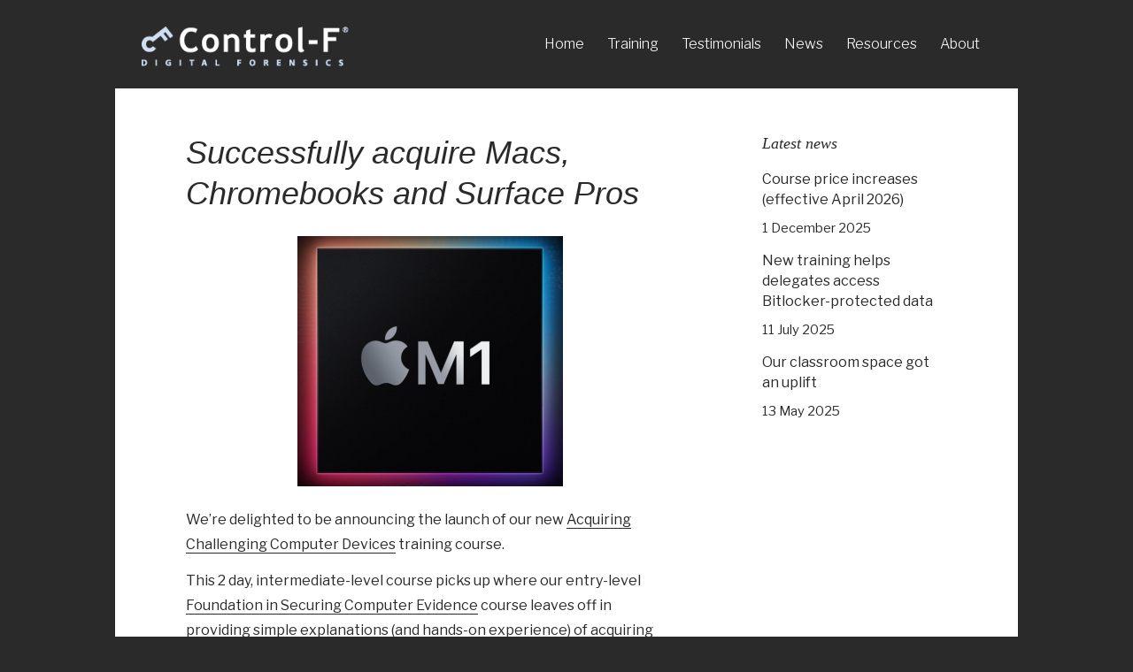

--- FILE ---
content_type: text/html; charset=UTF-8
request_url: https://www.controlf.net/successfully-acquire-macs-chromebooks-and-surface-pros/
body_size: 19811
content:
<!DOCTYPE html>
<html lang="en-GB" class="html_stretched responsive av-preloader-disabled  html_header_top html_logo_left html_main_nav_header html_menu_right html_custom html_header_sticky_disabled html_header_shrinking_disabled html_mobile_menu_phone html_header_searchicon_disabled html_content_align_center html_header_unstick_top_disabled html_header_stretch_disabled html_minimal_header html_av-overlay-side html_av-overlay-side-classic html_av-submenu-noclone html_entry_id_7380 av-cookies-no-cookie-consent av-no-preview av-default-lightbox html_text_menu_active av-mobile-menu-switch-default">
<head>
<meta charset="UTF-8" />


<!-- mobile setting -->
<meta name="viewport" content="width=device-width, initial-scale=1">

<!-- Scripts/CSS and wp_head hook -->
<meta name='robots' content='index, follow, max-image-preview:large, max-snippet:-1, max-video-preview:-1' />

	<!-- This site is optimized with the Yoast SEO plugin v26.7 - https://yoast.com/wordpress/plugins/seo/ -->
	<title>Successfully acquire Macs, Chromebooks and Surface Pros | Control-F</title>
	<link rel="canonical" href="https://www.controlf.net/successfully-acquire-macs-chromebooks-and-surface-pros/" />
	<meta property="og:locale" content="en_GB" />
	<meta property="og:type" content="article" />
	<meta property="og:title" content="Successfully acquire Macs, Chromebooks and Surface Pros | Control-F" />
	<meta property="og:description" content="Our new 2 day training course should make life easier for forensic examiners faced with acquiring data from three challenging device platforms" />
	<meta property="og:url" content="https://www.controlf.net/successfully-acquire-macs-chromebooks-and-surface-pros/" />
	<meta property="og:site_name" content="Control-F" />
	<meta property="article:published_time" content="2022-08-11T17:16:33+00:00" />
	<meta property="article:modified_time" content="2022-08-11T17:36:01+00:00" />
	<meta property="og:image" content="https://www.controlf.net/wp-content/uploads/2022/08/M1-chip-300x283.jpg" />
	<meta name="author" content="Kevin Mansell" />
	<meta name="twitter:card" content="summary_large_image" />
	<meta name="twitter:label1" content="Written by" />
	<meta name="twitter:data1" content="Kevin Mansell" />
	<meta name="twitter:label2" content="Estimated reading time" />
	<meta name="twitter:data2" content="1 minute" />
	<script type="application/ld+json" class="yoast-schema-graph">{"@context":"https://schema.org","@graph":[{"@type":"Article","@id":"https://www.controlf.net/successfully-acquire-macs-chromebooks-and-surface-pros/#article","isPartOf":{"@id":"https://www.controlf.net/successfully-acquire-macs-chromebooks-and-surface-pros/"},"author":{"name":"Kevin Mansell","@id":"https://www.controlf.net/#/schema/person/f5170ad95cfe6ef4c94656c796a6b49e"},"headline":"Successfully acquire Macs, Chromebooks and Surface Pros","datePublished":"2022-08-11T17:16:33+00:00","dateModified":"2022-08-11T17:36:01+00:00","mainEntityOfPage":{"@id":"https://www.controlf.net/successfully-acquire-macs-chromebooks-and-surface-pros/"},"wordCount":130,"publisher":{"@id":"https://www.controlf.net/#organization"},"image":{"@id":"https://www.controlf.net/successfully-acquire-macs-chromebooks-and-surface-pros/#primaryimage"},"thumbnailUrl":"https://www.controlf.net/wp-content/uploads/2022/08/M1-chip-300x283.jpg","articleSection":["News"],"inLanguage":"en-GB"},{"@type":"WebPage","@id":"https://www.controlf.net/successfully-acquire-macs-chromebooks-and-surface-pros/","url":"https://www.controlf.net/successfully-acquire-macs-chromebooks-and-surface-pros/","name":"Successfully acquire Macs, Chromebooks and Surface Pros | Control-F","isPartOf":{"@id":"https://www.controlf.net/#website"},"primaryImageOfPage":{"@id":"https://www.controlf.net/successfully-acquire-macs-chromebooks-and-surface-pros/#primaryimage"},"image":{"@id":"https://www.controlf.net/successfully-acquire-macs-chromebooks-and-surface-pros/#primaryimage"},"thumbnailUrl":"https://www.controlf.net/wp-content/uploads/2022/08/M1-chip-300x283.jpg","datePublished":"2022-08-11T17:16:33+00:00","dateModified":"2022-08-11T17:36:01+00:00","breadcrumb":{"@id":"https://www.controlf.net/successfully-acquire-macs-chromebooks-and-surface-pros/#breadcrumb"},"inLanguage":"en-GB","potentialAction":[{"@type":"ReadAction","target":["https://www.controlf.net/successfully-acquire-macs-chromebooks-and-surface-pros/"]}]},{"@type":"ImageObject","inLanguage":"en-GB","@id":"https://www.controlf.net/successfully-acquire-macs-chromebooks-and-surface-pros/#primaryimage","url":"https://www.controlf.net/wp-content/uploads/2022/08/M1-chip.jpg","contentUrl":"https://www.controlf.net/wp-content/uploads/2022/08/M1-chip.jpg","width":835,"height":787,"caption":"Illustration of an Apple M1 chip"},{"@type":"BreadcrumbList","@id":"https://www.controlf.net/successfully-acquire-macs-chromebooks-and-surface-pros/#breadcrumb","itemListElement":[{"@type":"ListItem","position":1,"name":"Home","item":"https://www.controlf.net/home/"},{"@type":"ListItem","position":2,"name":"Successfully acquire Macs, Chromebooks and Surface Pros"}]},{"@type":"WebSite","@id":"https://www.controlf.net/#website","url":"https://www.controlf.net/","name":"Control-F","description":"Digital Forensics","publisher":{"@id":"https://www.controlf.net/#organization"},"potentialAction":[{"@type":"SearchAction","target":{"@type":"EntryPoint","urlTemplate":"https://www.controlf.net/?s={search_term_string}"},"query-input":{"@type":"PropertyValueSpecification","valueRequired":true,"valueName":"search_term_string"}}],"inLanguage":"en-GB"},{"@type":"Organization","@id":"https://www.controlf.net/#organization","name":"ControlF","url":"https://www.controlf.net/","logo":{"@type":"ImageObject","inLanguage":"en-GB","@id":"https://www.controlf.net/#/schema/logo/image/","url":"https://www.controlf.net/wp-content/uploads/2018/11/ControlF_R_RGB.png","contentUrl":"https://www.controlf.net/wp-content/uploads/2018/11/ControlF_R_RGB.png","width":954,"height":202,"caption":"ControlF"},"image":{"@id":"https://www.controlf.net/#/schema/logo/image/"}},{"@type":"Person","@id":"https://www.controlf.net/#/schema/person/f5170ad95cfe6ef4c94656c796a6b49e","name":"Kevin Mansell","image":{"@type":"ImageObject","inLanguage":"en-GB","@id":"https://www.controlf.net/#/schema/person/image/","url":"https://secure.gravatar.com/avatar/659639b3d61610bad0a8c3c4dba957ffd3bee9a86c0122bbe77a26225ff71212?s=96&d=mm&r=g","contentUrl":"https://secure.gravatar.com/avatar/659639b3d61610bad0a8c3c4dba957ffd3bee9a86c0122bbe77a26225ff71212?s=96&d=mm&r=g","caption":"Kevin Mansell"}}]}</script>
	<!-- / Yoast SEO plugin. -->


<link rel='dns-prefetch' href='//www.controlf.net' />
<link rel="alternate" title="oEmbed (JSON)" type="application/json+oembed" href="https://www.controlf.net/wp-json/oembed/1.0/embed?url=https%3A%2F%2Fwww.controlf.net%2Fsuccessfully-acquire-macs-chromebooks-and-surface-pros%2F" />
<link rel="alternate" title="oEmbed (XML)" type="text/xml+oembed" href="https://www.controlf.net/wp-json/oembed/1.0/embed?url=https%3A%2F%2Fwww.controlf.net%2Fsuccessfully-acquire-macs-chromebooks-and-surface-pros%2F&#038;format=xml" />
<style id='wp-img-auto-sizes-contain-inline-css' type='text/css'>
img:is([sizes=auto i],[sizes^="auto," i]){contain-intrinsic-size:3000px 1500px}
/*# sourceURL=wp-img-auto-sizes-contain-inline-css */
</style>
<style id='wp-emoji-styles-inline-css' type='text/css'>

	img.wp-smiley, img.emoji {
		display: inline !important;
		border: none !important;
		box-shadow: none !important;
		height: 1em !important;
		width: 1em !important;
		margin: 0 0.07em !important;
		vertical-align: -0.1em !important;
		background: none !important;
		padding: 0 !important;
	}
/*# sourceURL=wp-emoji-styles-inline-css */
</style>
<link rel='stylesheet' id='wp-block-library-css' href='https://www.controlf.net/wp-includes/css/dist/block-library/style.min.css?ver=6.9' type='text/css' media='all' />
<style id='global-styles-inline-css' type='text/css'>
:root{--wp--preset--aspect-ratio--square: 1;--wp--preset--aspect-ratio--4-3: 4/3;--wp--preset--aspect-ratio--3-4: 3/4;--wp--preset--aspect-ratio--3-2: 3/2;--wp--preset--aspect-ratio--2-3: 2/3;--wp--preset--aspect-ratio--16-9: 16/9;--wp--preset--aspect-ratio--9-16: 9/16;--wp--preset--color--black: #000000;--wp--preset--color--cyan-bluish-gray: #abb8c3;--wp--preset--color--white: #ffffff;--wp--preset--color--pale-pink: #f78da7;--wp--preset--color--vivid-red: #cf2e2e;--wp--preset--color--luminous-vivid-orange: #ff6900;--wp--preset--color--luminous-vivid-amber: #fcb900;--wp--preset--color--light-green-cyan: #7bdcb5;--wp--preset--color--vivid-green-cyan: #00d084;--wp--preset--color--pale-cyan-blue: #8ed1fc;--wp--preset--color--vivid-cyan-blue: #0693e3;--wp--preset--color--vivid-purple: #9b51e0;--wp--preset--color--metallic-red: #b02b2c;--wp--preset--color--maximum-yellow-red: #edae44;--wp--preset--color--yellow-sun: #eeee22;--wp--preset--color--palm-leaf: #83a846;--wp--preset--color--aero: #7bb0e7;--wp--preset--color--old-lavender: #745f7e;--wp--preset--color--steel-teal: #5f8789;--wp--preset--color--raspberry-pink: #d65799;--wp--preset--color--medium-turquoise: #4ecac2;--wp--preset--gradient--vivid-cyan-blue-to-vivid-purple: linear-gradient(135deg,rgb(6,147,227) 0%,rgb(155,81,224) 100%);--wp--preset--gradient--light-green-cyan-to-vivid-green-cyan: linear-gradient(135deg,rgb(122,220,180) 0%,rgb(0,208,130) 100%);--wp--preset--gradient--luminous-vivid-amber-to-luminous-vivid-orange: linear-gradient(135deg,rgb(252,185,0) 0%,rgb(255,105,0) 100%);--wp--preset--gradient--luminous-vivid-orange-to-vivid-red: linear-gradient(135deg,rgb(255,105,0) 0%,rgb(207,46,46) 100%);--wp--preset--gradient--very-light-gray-to-cyan-bluish-gray: linear-gradient(135deg,rgb(238,238,238) 0%,rgb(169,184,195) 100%);--wp--preset--gradient--cool-to-warm-spectrum: linear-gradient(135deg,rgb(74,234,220) 0%,rgb(151,120,209) 20%,rgb(207,42,186) 40%,rgb(238,44,130) 60%,rgb(251,105,98) 80%,rgb(254,248,76) 100%);--wp--preset--gradient--blush-light-purple: linear-gradient(135deg,rgb(255,206,236) 0%,rgb(152,150,240) 100%);--wp--preset--gradient--blush-bordeaux: linear-gradient(135deg,rgb(254,205,165) 0%,rgb(254,45,45) 50%,rgb(107,0,62) 100%);--wp--preset--gradient--luminous-dusk: linear-gradient(135deg,rgb(255,203,112) 0%,rgb(199,81,192) 50%,rgb(65,88,208) 100%);--wp--preset--gradient--pale-ocean: linear-gradient(135deg,rgb(255,245,203) 0%,rgb(182,227,212) 50%,rgb(51,167,181) 100%);--wp--preset--gradient--electric-grass: linear-gradient(135deg,rgb(202,248,128) 0%,rgb(113,206,126) 100%);--wp--preset--gradient--midnight: linear-gradient(135deg,rgb(2,3,129) 0%,rgb(40,116,252) 100%);--wp--preset--font-size--small: 1rem;--wp--preset--font-size--medium: 1.125rem;--wp--preset--font-size--large: 1.75rem;--wp--preset--font-size--x-large: clamp(1.75rem, 3vw, 2.25rem);--wp--preset--spacing--20: 0.44rem;--wp--preset--spacing--30: 0.67rem;--wp--preset--spacing--40: 1rem;--wp--preset--spacing--50: 1.5rem;--wp--preset--spacing--60: 2.25rem;--wp--preset--spacing--70: 3.38rem;--wp--preset--spacing--80: 5.06rem;--wp--preset--shadow--natural: 6px 6px 9px rgba(0, 0, 0, 0.2);--wp--preset--shadow--deep: 12px 12px 50px rgba(0, 0, 0, 0.4);--wp--preset--shadow--sharp: 6px 6px 0px rgba(0, 0, 0, 0.2);--wp--preset--shadow--outlined: 6px 6px 0px -3px rgb(255, 255, 255), 6px 6px rgb(0, 0, 0);--wp--preset--shadow--crisp: 6px 6px 0px rgb(0, 0, 0);}:root { --wp--style--global--content-size: 800px;--wp--style--global--wide-size: 1130px; }:where(body) { margin: 0; }.wp-site-blocks > .alignleft { float: left; margin-right: 2em; }.wp-site-blocks > .alignright { float: right; margin-left: 2em; }.wp-site-blocks > .aligncenter { justify-content: center; margin-left: auto; margin-right: auto; }:where(.is-layout-flex){gap: 0.5em;}:where(.is-layout-grid){gap: 0.5em;}.is-layout-flow > .alignleft{float: left;margin-inline-start: 0;margin-inline-end: 2em;}.is-layout-flow > .alignright{float: right;margin-inline-start: 2em;margin-inline-end: 0;}.is-layout-flow > .aligncenter{margin-left: auto !important;margin-right: auto !important;}.is-layout-constrained > .alignleft{float: left;margin-inline-start: 0;margin-inline-end: 2em;}.is-layout-constrained > .alignright{float: right;margin-inline-start: 2em;margin-inline-end: 0;}.is-layout-constrained > .aligncenter{margin-left: auto !important;margin-right: auto !important;}.is-layout-constrained > :where(:not(.alignleft):not(.alignright):not(.alignfull)){max-width: var(--wp--style--global--content-size);margin-left: auto !important;margin-right: auto !important;}.is-layout-constrained > .alignwide{max-width: var(--wp--style--global--wide-size);}body .is-layout-flex{display: flex;}.is-layout-flex{flex-wrap: wrap;align-items: center;}.is-layout-flex > :is(*, div){margin: 0;}body .is-layout-grid{display: grid;}.is-layout-grid > :is(*, div){margin: 0;}body{padding-top: 0px;padding-right: 0px;padding-bottom: 0px;padding-left: 0px;}a:where(:not(.wp-element-button)){text-decoration: underline;}:root :where(.wp-element-button, .wp-block-button__link){background-color: #32373c;border-width: 0;color: #fff;font-family: inherit;font-size: inherit;font-style: inherit;font-weight: inherit;letter-spacing: inherit;line-height: inherit;padding-top: calc(0.667em + 2px);padding-right: calc(1.333em + 2px);padding-bottom: calc(0.667em + 2px);padding-left: calc(1.333em + 2px);text-decoration: none;text-transform: inherit;}.has-black-color{color: var(--wp--preset--color--black) !important;}.has-cyan-bluish-gray-color{color: var(--wp--preset--color--cyan-bluish-gray) !important;}.has-white-color{color: var(--wp--preset--color--white) !important;}.has-pale-pink-color{color: var(--wp--preset--color--pale-pink) !important;}.has-vivid-red-color{color: var(--wp--preset--color--vivid-red) !important;}.has-luminous-vivid-orange-color{color: var(--wp--preset--color--luminous-vivid-orange) !important;}.has-luminous-vivid-amber-color{color: var(--wp--preset--color--luminous-vivid-amber) !important;}.has-light-green-cyan-color{color: var(--wp--preset--color--light-green-cyan) !important;}.has-vivid-green-cyan-color{color: var(--wp--preset--color--vivid-green-cyan) !important;}.has-pale-cyan-blue-color{color: var(--wp--preset--color--pale-cyan-blue) !important;}.has-vivid-cyan-blue-color{color: var(--wp--preset--color--vivid-cyan-blue) !important;}.has-vivid-purple-color{color: var(--wp--preset--color--vivid-purple) !important;}.has-metallic-red-color{color: var(--wp--preset--color--metallic-red) !important;}.has-maximum-yellow-red-color{color: var(--wp--preset--color--maximum-yellow-red) !important;}.has-yellow-sun-color{color: var(--wp--preset--color--yellow-sun) !important;}.has-palm-leaf-color{color: var(--wp--preset--color--palm-leaf) !important;}.has-aero-color{color: var(--wp--preset--color--aero) !important;}.has-old-lavender-color{color: var(--wp--preset--color--old-lavender) !important;}.has-steel-teal-color{color: var(--wp--preset--color--steel-teal) !important;}.has-raspberry-pink-color{color: var(--wp--preset--color--raspberry-pink) !important;}.has-medium-turquoise-color{color: var(--wp--preset--color--medium-turquoise) !important;}.has-black-background-color{background-color: var(--wp--preset--color--black) !important;}.has-cyan-bluish-gray-background-color{background-color: var(--wp--preset--color--cyan-bluish-gray) !important;}.has-white-background-color{background-color: var(--wp--preset--color--white) !important;}.has-pale-pink-background-color{background-color: var(--wp--preset--color--pale-pink) !important;}.has-vivid-red-background-color{background-color: var(--wp--preset--color--vivid-red) !important;}.has-luminous-vivid-orange-background-color{background-color: var(--wp--preset--color--luminous-vivid-orange) !important;}.has-luminous-vivid-amber-background-color{background-color: var(--wp--preset--color--luminous-vivid-amber) !important;}.has-light-green-cyan-background-color{background-color: var(--wp--preset--color--light-green-cyan) !important;}.has-vivid-green-cyan-background-color{background-color: var(--wp--preset--color--vivid-green-cyan) !important;}.has-pale-cyan-blue-background-color{background-color: var(--wp--preset--color--pale-cyan-blue) !important;}.has-vivid-cyan-blue-background-color{background-color: var(--wp--preset--color--vivid-cyan-blue) !important;}.has-vivid-purple-background-color{background-color: var(--wp--preset--color--vivid-purple) !important;}.has-metallic-red-background-color{background-color: var(--wp--preset--color--metallic-red) !important;}.has-maximum-yellow-red-background-color{background-color: var(--wp--preset--color--maximum-yellow-red) !important;}.has-yellow-sun-background-color{background-color: var(--wp--preset--color--yellow-sun) !important;}.has-palm-leaf-background-color{background-color: var(--wp--preset--color--palm-leaf) !important;}.has-aero-background-color{background-color: var(--wp--preset--color--aero) !important;}.has-old-lavender-background-color{background-color: var(--wp--preset--color--old-lavender) !important;}.has-steel-teal-background-color{background-color: var(--wp--preset--color--steel-teal) !important;}.has-raspberry-pink-background-color{background-color: var(--wp--preset--color--raspberry-pink) !important;}.has-medium-turquoise-background-color{background-color: var(--wp--preset--color--medium-turquoise) !important;}.has-black-border-color{border-color: var(--wp--preset--color--black) !important;}.has-cyan-bluish-gray-border-color{border-color: var(--wp--preset--color--cyan-bluish-gray) !important;}.has-white-border-color{border-color: var(--wp--preset--color--white) !important;}.has-pale-pink-border-color{border-color: var(--wp--preset--color--pale-pink) !important;}.has-vivid-red-border-color{border-color: var(--wp--preset--color--vivid-red) !important;}.has-luminous-vivid-orange-border-color{border-color: var(--wp--preset--color--luminous-vivid-orange) !important;}.has-luminous-vivid-amber-border-color{border-color: var(--wp--preset--color--luminous-vivid-amber) !important;}.has-light-green-cyan-border-color{border-color: var(--wp--preset--color--light-green-cyan) !important;}.has-vivid-green-cyan-border-color{border-color: var(--wp--preset--color--vivid-green-cyan) !important;}.has-pale-cyan-blue-border-color{border-color: var(--wp--preset--color--pale-cyan-blue) !important;}.has-vivid-cyan-blue-border-color{border-color: var(--wp--preset--color--vivid-cyan-blue) !important;}.has-vivid-purple-border-color{border-color: var(--wp--preset--color--vivid-purple) !important;}.has-metallic-red-border-color{border-color: var(--wp--preset--color--metallic-red) !important;}.has-maximum-yellow-red-border-color{border-color: var(--wp--preset--color--maximum-yellow-red) !important;}.has-yellow-sun-border-color{border-color: var(--wp--preset--color--yellow-sun) !important;}.has-palm-leaf-border-color{border-color: var(--wp--preset--color--palm-leaf) !important;}.has-aero-border-color{border-color: var(--wp--preset--color--aero) !important;}.has-old-lavender-border-color{border-color: var(--wp--preset--color--old-lavender) !important;}.has-steel-teal-border-color{border-color: var(--wp--preset--color--steel-teal) !important;}.has-raspberry-pink-border-color{border-color: var(--wp--preset--color--raspberry-pink) !important;}.has-medium-turquoise-border-color{border-color: var(--wp--preset--color--medium-turquoise) !important;}.has-vivid-cyan-blue-to-vivid-purple-gradient-background{background: var(--wp--preset--gradient--vivid-cyan-blue-to-vivid-purple) !important;}.has-light-green-cyan-to-vivid-green-cyan-gradient-background{background: var(--wp--preset--gradient--light-green-cyan-to-vivid-green-cyan) !important;}.has-luminous-vivid-amber-to-luminous-vivid-orange-gradient-background{background: var(--wp--preset--gradient--luminous-vivid-amber-to-luminous-vivid-orange) !important;}.has-luminous-vivid-orange-to-vivid-red-gradient-background{background: var(--wp--preset--gradient--luminous-vivid-orange-to-vivid-red) !important;}.has-very-light-gray-to-cyan-bluish-gray-gradient-background{background: var(--wp--preset--gradient--very-light-gray-to-cyan-bluish-gray) !important;}.has-cool-to-warm-spectrum-gradient-background{background: var(--wp--preset--gradient--cool-to-warm-spectrum) !important;}.has-blush-light-purple-gradient-background{background: var(--wp--preset--gradient--blush-light-purple) !important;}.has-blush-bordeaux-gradient-background{background: var(--wp--preset--gradient--blush-bordeaux) !important;}.has-luminous-dusk-gradient-background{background: var(--wp--preset--gradient--luminous-dusk) !important;}.has-pale-ocean-gradient-background{background: var(--wp--preset--gradient--pale-ocean) !important;}.has-electric-grass-gradient-background{background: var(--wp--preset--gradient--electric-grass) !important;}.has-midnight-gradient-background{background: var(--wp--preset--gradient--midnight) !important;}.has-small-font-size{font-size: var(--wp--preset--font-size--small) !important;}.has-medium-font-size{font-size: var(--wp--preset--font-size--medium) !important;}.has-large-font-size{font-size: var(--wp--preset--font-size--large) !important;}.has-x-large-font-size{font-size: var(--wp--preset--font-size--x-large) !important;}
/*# sourceURL=global-styles-inline-css */
</style>

<link rel='stylesheet' id='contact-form-7-css' href='https://www.controlf.net/wp-content/plugins/contact-form-7/includes/css/styles.css?ver=6.1.4' type='text/css' media='all' />
<style id='contact-form-7-inline-css' type='text/css'>
.wpcf7 .wpcf7-recaptcha iframe {margin-bottom: 0;}.wpcf7 .wpcf7-recaptcha[data-align="center"] > div {margin: 0 auto;}.wpcf7 .wpcf7-recaptcha[data-align="right"] > div {margin: 0 0 0 auto;}
/*# sourceURL=contact-form-7-inline-css */
</style>
<link rel='stylesheet' id='rt-team-css-css' href='https://www.controlf.net/wp-content/plugins/tlp-team/assets/css/tlpteam.css?ver=5.0.11' type='text/css' media='all' />
<link rel='stylesheet' id='rt-team-sc-css' href='https://www.controlf.net/wp-content/uploads/tlp-team/team-sc.css?ver=1710513807' type='text/css' media='all' />
<style id='posts-table-pro-head-inline-css' type='text/css'>
table.posts-data-table { visibility: hidden; }
/*# sourceURL=posts-table-pro-head-inline-css */
</style>
<link rel='stylesheet' id='avia-merged-styles-css' href='https://www.controlf.net/wp-content/uploads/dynamic_avia/avia-merged-styles-3e9e3d271277e74b935c63d2cfa13fbb---695f99faa33df.css' type='text/css' media='all' />
<script type="text/javascript" src="https://www.controlf.net/wp-includes/js/jquery/jquery.min.js?ver=3.7.1" id="jquery-core-js"></script>
<script type="text/javascript" src="https://www.controlf.net/wp-includes/js/jquery/jquery-migrate.min.js?ver=3.4.1" id="jquery-migrate-js"></script>
<script type="text/javascript" src="https://www.controlf.net/wp-content/uploads/dynamic_avia/avia-head-scripts-7972c19c7c64abca74a00b9799d45401---695f99fabced0.js" id="avia-head-scripts-js"></script>
<link rel="https://api.w.org/" href="https://www.controlf.net/wp-json/" /><link rel="alternate" title="JSON" type="application/json" href="https://www.controlf.net/wp-json/wp/v2/posts/7380" /><link rel="EditURI" type="application/rsd+xml" title="RSD" href="https://www.controlf.net/xmlrpc.php?rsd" />
<link rel='shortlink' href='https://www.controlf.net/?p=7380' />
<style type="text/css" id="simple-css-output">@import url('https://fonts.googleapis.com/css?family=Libre+Franklin:300,400,700');/*= = = = = = = = = = = = = = = = = = = = = = = = = = = = = = = = =ColoursDark grey #2a2a2aLight grey #595959Orange #f08a34Blue #bdd8f3Green #558e92Purple #642771= = = = = = = = = = = = = = = = = = = = = = = = = = = = = = = = = =*/html{ text-rendering: optimizeLegibility; -webkit-font-smoothing: antialiased; -moz-osx-font-smoothing: grayscale;}body, p, td, th, h1, h2, h3, h4, h5, h6 { text-transform: none !important; letter-spacing: 0px !important;}.avia-button { border-radius:0px !important;}body, p, li, h3, td, tr { font-family: 'Libre Franklin', sans-serif; font-style:normal !important; text-align: left !important; font-size: 16px;}h1, h2, h3, h4, h5, h6 { font-style:italic;} h2.post-title.entry-title { font-size: 20px !important; font-family: 'Libre Franklin', sans-serif; font-style: normal; padding-bottom: 20px !important; text-align: left !important;}h3.widgettitle { font-family: 'trebuchet ms' !important; font-style:italic !important; line-height:24px;}#custom-pathway h2 { color: #f08a34 !important;}#custom-pathway .avia-button.avia-color-orange:hover { border: 1px solid #bdd8f3;}.avia-menu-text { font-family: 'Libre Franklin', sans-serif; font-weight: 300; font-size: 16px;}#full_slider_1, #layer_slider_1, #layer_slider_2 { max-width: 100% !important; margin-bottom: -50px; z-index: 0; background-color: transparent;}.avia-section { min-height: 50px;}.main_menu .menu ul { top: 80%;}.logo { padding: 30px 0px 25px 0px;}.av-logo-container { padding: 0px;}.sidebar .textwidget a { border-bottom: 1px solid #2a2a2a; text-decoration: none;}.sidebar .textwidget a:hover { text-decoration: none; border-bottom: 1px solid transparent;}#main .content p a { border-bottom: 1px solid; -webkit-transition: border-color .15s; transition: border-color .15s; border-color: #2a2a2a; text-decoration: none;}#main .content a:hover { text-decoration: none; border-bottom: 1px solid transparent;}#menu-item-5297:before, #menu-item-3167:before, #menu-item-5311:before { content: "A"; font-size: 0px; margin-left: 42%; padding-bottom: 3px !important; border-style: solid; border-width: 0 12px 12px 12px; border-color: transparent transparent #ffffff transparent;}.main_menu .menu #menu-item-6772 ul { top: 60%; left: -85%;}#menu-item-6772 .avia_mega_div { left:-170px;}.main_menu .menu #menu-item-3169 ul { top: 60%; left: -80%;}.main_menu .menu #menu-item-5315 ul { top: 60%; left: -40%;}#top .av-main-nav ul #menu-item-5311 a,#top .av-main-nav ul #menu-item-3167 a { padding-top: 15px !important;}#top .av-main-nav ul #menu-item-7146 a,#top .av-main-nav ul #menu-item-7147 a,#top .av-main-nav ul #menu-item-3983 a { padding-bottom: 15px !important;}.post-meta-infos { text-align: left !important;}.title_meta.meta-color { font-size: 18px; font-weight: 300; padding-bottom: 22px; width: 75%;}.entry-content { line-height: 28px;} #top .avia-button.avia-color-light { color: #fff; border: 1px solid #fff; background: transparent; font-size: 16px; font-family: 'Libre Franklin', sans-serif; padding: 7px;}#top .avia-button.avia-color-dark { color: #2a2a2a; border: 1px solid #2a2a2a; background: transparent; font-size: 16px; font-family: 'Libre Franklin', sans-serif; padding: 7px;}#top .avia-button.avia-color-dark:hover { color: #bdd8f3; border: 1px solid #bdd8f3;}#header_meta { min-height: 30px; border-bottom-style: solid; border-bottom-width: 0px; margin-bottom: 0px; background-color: #bdd8f3; max-width:1600px;}#header_meta span { color:#2a2a2a !important; font-weight: normal; font-size:14px;}.av_phone_active_right .phone-info { float: none; text-align: center;}.phone-info a { color: #2a2a2a !important; text-decoration: underline}/*= = = = = = = = = = = = = = = = = = = = = = = = = = = = = = = = = New Teams Page Feb 2024= = = = = = = = = = = = = = = = = = = = = = = = = = = = = = = = = */#top h3 a { font-size: 28px !important; font-family: 'trebuchet ms' !important; font-style: italic !important; padding: 10px 0px;}.rt-team-container .layout1 .tlp-content-layout1, .rt-team-container .tlp-content { padding: 10px 0px; background:transparent !important;}.rt-team-container .button-group button { background: #ffffff; font-family: 'Libre Franklin', sans-serif; border: 1px solid #2a2a2a !important; padding: 10px 15px; font-size: 16px; color: #2a2a2a; margin-bottom: 30px; cursor: pointer; }.rt-team-container .button-group .selected { background: #ffffff; color: #bdd8f3; border: 1px solid #bdd8f3 !important;}.avia-section .teampage { border-top: 10px solid !important; border-color: #bdd8f3 !important;}.rt-team-container .rt-loading { display:none;}.rt-team-container .button-group { display:flex; justify-content:center; align-items:center;}.rt-team-container .button-group button:nth-child(2) { order:3;}/*= = = = = = = = = = = = = = = = = = = = = = = = = = = = = = = = = Mega Menu= = = = = = = = = = = = = = = = = = = = = = = = = = = = = = = = = */.avia_mega_div .avia-bullet { display: none;}#top #header .avia_mega_div > .sub-menu > li > ul > li a { padding: 3px 12px 3px 0px;}#header .mega_menu_title { margin-bottom: 12px; font-size: 18px; line-height: 1.1em; font-weight: normal; color: #333; font-family: 'trebuchet ms' !important; font-style: italic !important;}#menu-item-6772 .avia_mega_div::before { content: "a"; font-size: 0px; margin-left: 42%; border-style: solid; border-width: 12px 12px 12px 12px; border-color: transparent transparent #fff transparent; position: absolute; top: -55px; color: #fff;}.avia_mega_div { overflow: visible !important;}.avia_mega_div.avia_mega3 { top: 95px !important;}/*= = = = = = = = = = = = = = = = = = = = = = = = = = = = = = = = = Courses (post pages, widget and shortcodes)= = = = = = = = = = = = = = = = = = = = = = = = = = = = = = = = = */.text-sep.text-sep-cat { display:none;}.blog-categories.minor-meta a:hover{ text-decoration:none;}.blog-categories.minor-meta a{ font-size:16px; font-family: 'Libre Franklin', sans-serif; padding:7px;}.category-entry-level .blog-categories.minor-meta,.category-intermediate .blog-categories.minor-meta,.category-advanced .blog-categories.minor-meta { float: left; padding-top: 10px; padding-right: 10px;}.category-entry-level .blog-categories.minor-meta { font-size:16px; font-family: 'Libre Franklin', sans-serif;}.avia-button.avia-size-large { padding: 0px; font-size: 18px; min-width: 100px; font-family: 'Libre Franklin', sans-serif;}a:hover.avia-button.avia-size-large { color:#bdd8f3 !important;}.post_delimiter { display: none;}.main_color .training-pathways-link { opacity: 0 !important;}.main_color :hover > .training-pathways-link { opacity: 1 !important; filter: grayscale(100%);}.course_icon { text-align: left; padding-bottom: 20px;}.single-post .category-courses-not-on-schedule .blog-categories.minor-meta { display:none;}.category-entry-level h4 { font-size: 18px; margin-bottom: 30px; color: #f08a34; font-weight: normal;}.category-intermediate h4 { font-size: 18px; margin-bottom: 30px; color: #642771; font-weight: normal;}.category-courses-not-on-schedule h4 { font-size: 18px; margin-bottom: 30px; color: #2a2a2a; font-weight: normal;}.category-advanced h4 { font-size: 18px; margin-bottom: 30px; color: #558e92; font-weight: normal;}/*= = = = = = = = = = = = = = = = = = = = = = = = = = = = = = = = = Slider= = = = = = = = = = = = = = = = = = = = = = = = = = = = = = = = = */.avia-fullwidth-slider { background-color: transparent !important;}.avia-shadow { box-shadow: inset 0 0px 0px rgba(0, 0, 0, 0.1);}.avia-caption-content { line-height: 26px;}h2.avia-caption-title { font-size:36px !important;}.slideshow_caption { text-align: left !important; padding-left: 35%; padding-right: 25%;}.avia-button.avia-color-orange { background-color: transparent; border-color: transparent; color: #f08a34; border: 1px solid #f08a34; font-size: 16px; font-weight: 300 !important; text-transform: none !important; padding: 10px !important;}.avia-button.avia-color-green { background-color: transparent; border-color: transparent; color: #558e92; border: 1px solid #558e92; font-size: 16px; font-weight: 300 !important; text-transform: none !important; padding: 10px !important;}.avia-button.avia-color-purple { background-color: transparent; border-color: transparent; color: #642771; border: 1px solid #642771; font-size: 16px; font-weight: 300 !important; text-transform: none !important; padding: 10px !important;}.avia-button.avia-color-orange:hover, .avia-button.avia-color-green:hover, .avia-button.avia-color-purple:hover{ background-color: transparent; border-color: transparent; color: #bdd8f3; border: 1px solid #bdd8f3;} .avia-caption-title, .avia-caption-content, .avia-slideshow-button { -webkit-animation: 0s ease 0s normal none 1 running none !important; animation: 0s ease 0s normal none 1 running none !important; visibility: visible !important;}#top .avia-slideshow-button { text-transform: none !important; font-weight: 300 !important; padding: 10px !important;}/*= = = = = = = = = = = = = = = = = = = = = = = = = = = = = = = = = Mailchimp= = = = = = = = = = = = = = = = = = = = = = = = = = = = = = = = = */#top label { font-weight: normal; font-size: 16px; font-family: 'Libre Franklin', sans-serif;}.mc-field-group.input-group strong, b { font-weight: normal; font-family: 'Libre Franklin', sans-serif; font-size: 16px;} #top .main_color .mc-field-group input{ margin-top:5px !important;}input#mc-embedded-subscribe { color: #2a2a2a; border: 1px solid #2a2a2a; background: transparent; font-size: 16px; font-family: 'Libre Franklin', sans-serif; padding: 7px;}/*= = = = = = = = = = = = = = = = = = = = = = = = = = = = = = = = = FAQs= = = = = = = = = = = = = = = = = = = = = = = = = = = = = = = = = */.js_active .toggler { border-width: 0px;}.av-minimal-toggle .single_toggle { margin: 0 0 12px 0;}.av-minimal-toggle .toggle_content { padding:20px 35px 20px 35px; background-color: #bdd8f3 !important;}.toggle_icon .vert_icon { border-left-style: solid; border-left-width: 2px; position: absolute; left: 5px; top: -3px; height: 20px; border-color: #2a2a2a;}.toggle_icon .hor_icon { border-top-style: solid; border-top-width: 2px; position: absolute; top: 5px; left: -4px; width: 20px; border-color: #2a2a2a;}.av-minimal-toggle .toggler:hover { opacity: 1;}/*= = = = = = = = = = = = = = = = = = = = = = = = = = = = = = = = = Post table Pro= = = = = = = = = = = = = = = = = = = = = = = = = = = = = = = = = */table.dataTable thead th, table.dataTable thead td,table.dataTable tbody th, table.dataTable tbody td { padding: 8px 10px 8px 6px; border-right: 0px; font-family: 'Libre Franklin', sans-serif; font-size: 13px; line-height: 20px;}tr th:first-child, tr td:first-child { border-left-width: 0px;}.posts-data-table th.col-title,.posts-data-table td.col-title,.posts-data-table th.col-categories,.posts-data-table td.col-categories,.posts-data-table th.col-start_date,.posts-data-table td.col-start_date,.posts-data-table th.col-standard_price,.posts-data-table td.col-standard_price,.page-id-2027 .posts-data-table th.col-le_price,.page-id-2027 .posts-data-table td.col-le_price,.page-id-1731 .posts-data-table th.col-training_pass_credits,.page-id-1731 .posts-data-table td.col-training_pass_credits,.posts-data-table th.col-tp-credits,.posts-data-table td.col-tp-credits { background-color:#bdd8f37a;}.page-id-2027 .posts-data-table th.col-title,.page-id-2027 .posts-data-table td.col-title { background-color:#bdd8f37a;}table.dataTable thead th, table.dataTable thead td { border-bottom: 0px solid #2a2a2a;}td.col-title a:hover { border-bottom: 1px solid #2a2a2a !important;}tr:first-child th { border-top-width: 0px;}table.dataTable.no-footer { border-bottom: 0px solid #111;}table.dataTable .sorting, table.dataTable .sorting_asc, table.dataTable .sorting_desc { background-position-y: 30px !important;}table.dataTable thead .sorting, table.dataTable thead .sorting_asc { background-image: none;}.posts-table-controls select { min-width: 160px;}/*= = = = = = = = = = = = = = = = = = = = = = = = = = = = = = = = = testimonials= = = = = = = = = = = = = = = = = = = = = = = = = = = = = = = = = */.avia-slider-testimonials .avia-testimonial-content p:last-child { margin-bottom: 0; font-size: 18px; font-weight: 300; line-height: 28px;}.avia-testimonial-content { border-width:0px !important;}.avia-slider-testimonials .avia-testimonial-meta { margin: 23px 0 0 20px !important;}.avia-slider-testimonials .avia-testimonial-arrow-wrap { top: -26px !important; left: 19px !important; width: 20px !important; height: 20px !important;}.avia-arrow { height: 20px !important; width: 20px !important; top: -14px !important; left: 50% !important; margin-left: -10px !important; border-width: 0px !important;}.avia-slider-testimonials .avia-testimonial-meta .avia-testimonial-image { width: 80px; height: 80px;}/*= = = = = = = = = = = = = = = = = = = = = = = = = = = = = = = = = Videos= = = = = = = = = = = = = = = = = = = = = = = = = = = = = = = = = */.category-videos .blog-categories.minor-meta { display:none;}.category-videos h2.post-title.entry-title { font-size: 28px !important; font-family: 'trebuchet ms', 'HelveticaNeue', 'Helvetica Neue', Helvetica, Arial, sans-serif; text-align: left !important; padding-bottom: 40px !important; font-style: italic;}/*= = = = = = = = = = = = = = = = = = = = = = = = = = = = = = = = = Custom IDs for course coloursOrange/Entry Level= = = = = = = = = = = = = = = = = = = = = = = = = = = = = = = = = */#training-pathways .container, #custom-pathways .container { padding: 0px;}#section-courses .section-orange, #section-courses .section-green, #section-courses .section-purple { border-top: 0px solid !important;}.section-orange { border-top: 10px solid !important; border-color: #f08a34 !important;}.section-orange h2.post-title.entry-title { color: #f08a34;}.section-orange h2.post-title.entry-title a:hover,.section-purple h2.post-title.entry-title a:hover,.section-green h2.post-title.entry-title a:hover { color: #bdd8f3 !important;}.section-orange .blog-categories.minor-meta a,.category-entry-level .blog-categories.minor-meta a,.category-entry-level .blog-categories.minor-meta a:hover { color: #f08a34; border: 1px solid #f08a34 !important;} /*= = = = = = = = = = = = = = = = = = = = = = = = = = = = = = = = = Green/advanced= = = = = = = = = = = = = = = = = = = = = = = = = = = = = = = = = */.section-green { border-top: 10px solid !important; border-color: #558e92 !important;}.section-green h2.post-title.entry-title { color: #558e92;}.section-green .blog-categories.minor-meta a,.category-advanced .blog-categories.minor-meta a,.category-advanced .blog-categories.minor-meta a:hover { color: #558e92; border: 1px solid #558e92 !important;}/*= = = = = = = = = = = = = = = = = = = = = = = = = = = = = = = = = Purple/intermediate= = = = = = = = = = = = = = = = = = = = = = = = = = = = = = = = = */.section-purple { border-top: 10px solid !important; border-color: #642771 !important;}.section-purple h2.post-title.entry-title { color: #642771;}.section-purple .blog-categories.minor-meta a,.category-intermediate .blog-categories.minor-meta a,.category-intermediate .blog-categories.minor-meta a:hover { color: #642771; border: 1px solid #642771 !important;}.category-entry-level h1.post-title.entry-title,.category-intermediate h1.post-title.entry-title,.category-advanced h1.post-title.entry-title { font-size:32px !important; padding-bottom: 10px;}.all-courses { padding-right:20px}/*= = = = = = = = = = = = = = = = = = = = = = = = = = = = = = = = = Blue/News/Resources= = = = = = = = = = = = = = = = = = = = = = = = = = = = = = = = = */.section-blue { border-top: 10px solid !important; border-color: #bdd8f3 !important;}.category-news .blog-categories.minor-meta a,.category-news .blog-categories.minor-meta a:hover,.category-resources .blog-categories.minor-meta a,.category-resources .blog-categories.minor-meta a:hover,.category-vacancies .blog-categories.minor-meta a,.category-vacancies .blog-categories.minor-meta a:hover,#vacancies .slide-meta, #vacancies .slide-image,.entry-footer .blog-tags.minor-meta { display:none;}#vacancies .post-tags-inner { pointer-events: none; font-size: 20px; margin: 5px 0px !important;}#vacancies .post-tags-inner a{ border-bottom:none !important;}.category-news h2.post-title.entry-title, .category-resources h2.post-title.entry-title,.category-vacancies h2.post-title.entry-title,#vacancies .avia-content-slider .slide-entry-title { font-size: 28px !important; font-family: 'trebuchet ms', 'HelveticaNeue', 'Helvetica Neue', Helvetica, Arial, sans-serif; text-align: left !important; padding-bottom: 10px !important; font-style:italic !important;}.category-news .more-link, .category-resources .more-link, .category-vacancies .more-link,.entry-content .more-link { font-family: 'Libre Franklin', sans-serif; border: 1px solid #2a2a2a !important; padding: 5px 10px; font-size:16px; color: #2a2a2a; margin-bottom:30px}.slide-entry-excerpt .read-more-link { margin-top: 15px;}.category-news .more-link:hover, .category-resources .more-link:hover,.category-vacancies .more-link:hover { font-family: 'Libre Franklin', sans-serif; border: 1px solid #bdd8f3 !important; padding: 5px 10px; font-size:16px; color: #bdd8f3 !important; margin-bottom:30px}#top .fullsize .template-blog .post-title { max-width: 100%; text-align: left;}#top .fullsize .template-blog .post .entry-content-wrapper { max-width: 100% !important;}#top .fullsize .template-blog .post .entry-content-wrapper > * { max-width: 100%;}.more-link-arrow { display: none;}.news-thumb.no-news-thumb { display: none;}.news-headline { font-weight: normal; margin-top: 2px; font-size: 16px;}.news-time { padding-top: 10px;}a.news-link strong { border-bottom: 1px solid #2a2a2a !important; display: inline;}.news-link, .news-link:hover, #top .widget ul li .news-link:hover, a.news-link:hover strong{ border-bottom: 1px solid transparent !important;}table tr td:last-child { border-right: none;}/*= = = = = = = = = = = = = = = = = = = = = = = = = = = = = = = = = contact= = = = = = = = = = = = = = = = = = = = = = = = = = = = = = = = = */.avia_message_box.avia-size-large { padding: 20px;}.avia_message_box_content { font-weight: normal; text-align: left !important;}#top .avia_message_box a:hover { opacity: 1;}#mce-success-response { width: 600px; padding-bottom: 20px;}/*= = = = = = = = = = = = = = = = = = = = = = = = = = = = = = = = = Styling contact form 7= = = = = = = = = = = = = = = = = = = = = = = = = = = = = = = = = */#top .wpcf7-form input[type='text'],#top .wpcf7-form input[type='email'],#top .wpcf7-form .wpcf7-textarea { font-family: 'Libre Franklin', sans-serif; font-size: 16px; line-height: 1em; padding: 13px!important; border-radius: 2px;}#top .wpcf7-form .wpcf7-submit { padding: 15px 20px; border-radius: 2px; font-size:16px; color: #2a2a2a; background-color:#ffffff; border: 1px solid #2a2a2a;}.wpcf7-form-control.wpcf7-file { padding: 4px 12px;}/*= = = = = = = = = = = = = = = = = = = = = = = = = = = = = = = = = Sidebar= = = = = = = = = = = = = = = = = = = = = = = = = = = = = = = = = */.download-button-large { padding: 10px; font-size:16px; text-decoration: none;}.download-button-large:before { content: "\e873"; font-family: 'entypo-fontello'; padding-right:10px}.entry-level-widget h3.widgettitle { color:#f08a34 !Important; padding-top: 10px;}.entry-level-widget .download-button-large { color: #f08a34; border: 1px solid #f08a34 !important; color: #f08a34 !important;}.entry-level-widget .download-button-large:before { color: #f08a34;}.intermediate-widget h3.widgettitle, .intermediate-online-widget h3.widgettitle { color:#642771 !Important; padding-top: 10px;}.intermediate-widget .download-button-large, .intermediate-online-widget .download-button-large { color: #642771; border: 1px solid #642771 !important; color: #642771 !important;}.intermediate-widget .download-button-large:before, .intermediate-online-widget .download-button-large:before { color: #642771;}.advanced-widget h3.widgettitle { color:#558e92 !Important; padding-top: 10px;}.advanced-widget .download-button-large { color: #558e92; border: 1px solid #558e92 !important; color: #558e92 !important;}.advanced-widget .download-button-large:before { color: #558e92;}.vacancies-widget h3.widgettitle { color:#2a2a2a !Important; padding-top: 10px;}.vacancies-widget .download-button-large { border: 1px solid #2a2a2a !important; color: #2a2a2a !important;}.vacancies-widget .download-button-large:before { color: #2a2a2a;}/*= = = = = = = = = = = = = = = = = = = = = = = = = = = = = = = = = Team= = = = = = = = = = = = = = = = = = = = = = = = = = = = = = = = = */h3.team-member-name { font-size: 28px !important; font-family: 'trebuchet ms' !important; font-style:italic !important; padding:10px 0px}.team-member-job-title { font-family: 'Libre Franklin', sans-serif; font-style:normal !important; font-size: 18px !important;}.avia-team-member .team-social { border: 0px solid rgba(0, 0, 0, .5); background: rgba(255, 255, 255, 0.5);}/*= = = = = = = = = = = = = = = = = = = = = = = = = = = = = = = = = Footer and socket= = = = = = = = = = = = = = = = = = = = = = = = = = = = = = = = = */#footer .menu a { color:#ffffff; font-size:16px; padding:0px}#footer .menu a:hover { color: #bdd8f3; text-decoration: none;}#footer h3.widgettitle { color: #bdd8f3; font-weight:normal;}#footer .textwidget a { color:#ffffff;}#footer .textwidget a:hover { text-decoration:none; color:#bdd8f3;}.widget_nav_menu .current-menu-item>a, .widget_nav_menu .current_page_item>a { font-weight: normal;}#footer .container { padding: 0px; margin-top: 40px; border-top:10px solid #bdd8f3;}#socket .container { padding: 20px 0px 20px 0px;}#socket { font-size: 12px !important;}#socket .copyright { float: none !important;}#socket .mobius { float: right; color: #595959;}#socket .mobius a { color: #595959; text-decoration: none;}#socket .mobius a:hover { color: #bdd8f3; text-decoration: none;}#scroll-top-link { display: none;}/*= = = = = = = = = = = = = = = = = = = = = = = = = = = = = = = = = Cookie= = = = = = = = = = = = = = = = = = = = = = = = = = = = = = = = = */.avia-cookie-consent .avia-cookie-consent-button { background-color: transparent; border: 1px solid #ffffff; color: #ffffff;}/*= = = = = = = = = = = = = = = = = = = = = = = = = = = = = = = = = Responsive= = = = = = = = = = = = = = = = = = = = = = = = = = = = = = = = = */@media only screen and (min-width: 768px) { .avia-section, .av-layout-grid-container, .container_wrap { max-width: 1020px; position: relative; left: 50%; transform: translate(-50%, 0); -webkit-transform: translate(-50%, 0); -moz-transform: translate(-50%, 0);}}</style><link rel="profile" href="https://gmpg.org/xfn/11" />
<link rel="alternate" type="application/rss+xml" title="Control-F RSS2 Feed" href="https://www.controlf.net/feed/" />
<link rel="pingback" href="https://www.controlf.net/xmlrpc.php" />

<style type='text/css' media='screen'>
 #top #header_main > .container, #top #header_main > .container .main_menu  .av-main-nav > li > a, #top #header_main #menu-item-shop .cart_dropdown_link{ height:100px; line-height: 100px; }
 .html_top_nav_header .av-logo-container{ height:100px;  }
 .html_header_top.html_header_sticky #top #wrap_all #main{ padding-top:98px; } 
</style>
<!--[if lt IE 9]><script src="https://www.controlf.net/wp-content/themes/enfold/js/html5shiv.js"></script><![endif]-->
<link rel="icon" href="https://dev.controlf.net/wp-content/uploads/2018/10/controlf-fav-2.png" type="image/png">

<!-- To speed up the rendering and to display the site as fast as possible to the user we include some styles and scripts for above the fold content inline -->
<script type="text/javascript">'use strict';var avia_is_mobile=!1;if(/Android|webOS|iPhone|iPad|iPod|BlackBerry|IEMobile|Opera Mini/i.test(navigator.userAgent)&&'ontouchstart' in document.documentElement){avia_is_mobile=!0;document.documentElement.className+=' avia_mobile '}
else{document.documentElement.className+=' avia_desktop '};document.documentElement.className+=' js_active ';(function(){var e=['-webkit-','-moz-','-ms-',''],n='',o=!1,a=!1;for(var t in e){if(e[t]+'transform' in document.documentElement.style){o=!0;n=e[t]+'transform'};if(e[t]+'perspective' in document.documentElement.style){a=!0}};if(o){document.documentElement.className+=' avia_transform '};if(a){document.documentElement.className+=' avia_transform3d '};if(typeof document.getElementsByClassName=='function'&&typeof document.documentElement.getBoundingClientRect=='function'&&avia_is_mobile==!1){if(n&&window.innerHeight>0){setTimeout(function(){var e=0,o={},a=0,t=document.getElementsByClassName('av-parallax'),i=window.pageYOffset||document.documentElement.scrollTop;for(e=0;e<t.length;e++){t[e].style.top='0px';o=t[e].getBoundingClientRect();a=Math.ceil((window.innerHeight+i-o.top)*0.3);t[e].style[n]='translate(0px, '+a+'px)';t[e].style.top='auto';t[e].className+=' enabled-parallax '}},50)}}})();</script><style type="text/css">
		@font-face {font-family: 'entypo-fontello'; font-weight: normal; font-style: normal; font-display: auto;
		src: url('https://www.controlf.net/wp-content/themes/enfold/config-templatebuilder/avia-template-builder/assets/fonts/entypo-fontello.woff2') format('woff2'),
		url('https://www.controlf.net/wp-content/themes/enfold/config-templatebuilder/avia-template-builder/assets/fonts/entypo-fontello.woff') format('woff'),
		url('https://www.controlf.net/wp-content/themes/enfold/config-templatebuilder/avia-template-builder/assets/fonts/entypo-fontello.ttf') format('truetype'),
		url('https://www.controlf.net/wp-content/themes/enfold/config-templatebuilder/avia-template-builder/assets/fonts/entypo-fontello.svg#entypo-fontello') format('svg'),
		url('https://www.controlf.net/wp-content/themes/enfold/config-templatebuilder/avia-template-builder/assets/fonts/entypo-fontello.eot'),
		url('https://www.controlf.net/wp-content/themes/enfold/config-templatebuilder/avia-template-builder/assets/fonts/entypo-fontello.eot?#iefix') format('embedded-opentype');
		} #top .avia-font-entypo-fontello, body .avia-font-entypo-fontello, html body [data-av_iconfont='entypo-fontello']:before{ font-family: 'entypo-fontello'; }
		</style>

<!--
Debugging Info for Theme support: 

Theme: Enfold
Version: 5.6.10
Installed: enfold
AviaFramework Version: 5.6
AviaBuilder Version: 5.3
aviaElementManager Version: 1.0.1
- - - - - - - - - - -
ChildTheme: Enfold Child
ChildTheme Version: 1.0
ChildTheme Installed: enfold

- - - - - - - - - - -
ML:268435456-PU:119-PLA:23
WP:6.9
Compress: CSS:all theme files - JS:all theme files
Updates: disabled
PLAu:22
-->
</head>

<body id="top" class="wp-singular post-template-default single single-post postid-7380 single-format-standard wp-theme-enfold wp-child-theme-enfold-child stretched no_sidebar_border rtl_columns av-curtain-numeric trebuchet ms-websave trebuchet_ms helvetica neue-websave helvetica_neue  avia-responsive-images-support" itemscope="itemscope" itemtype="https://schema.org/WebPage" >

	
	<div id='wrap_all'>

	
<header id='header' class='all_colors header_color dark_bg_color  av_header_top av_logo_left av_main_nav_header av_menu_right av_custom av_header_sticky_disabled av_header_shrinking_disabled av_header_stretch_disabled av_mobile_menu_phone av_header_searchicon_disabled av_header_unstick_top_disabled av_minimal_header av_bottom_nav_disabled  av_header_border_disabled' data-av_shrink_factor='50' role="banner" itemscope="itemscope" itemtype="https://schema.org/WPHeader" >

		<div  id='header_main' class='container_wrap container_wrap_logo'>

        <div class='container av-logo-container'><div class='inner-container'><span class='logo avia-standard-logo'><a href='https://www.controlf.net/' class='' aria-label='Control-F' ><img src="https://dev.controlf.net/wp-content/uploads/2018/07/controlf-logo.png" height="100" width="300" alt='Control-F' title='' /></a></span><nav class='main_menu' data-selectname='Select a page'  role="navigation" itemscope="itemscope" itemtype="https://schema.org/SiteNavigationElement" ><div class="avia-menu av-main-nav-wrap"><ul role="menu" class="menu av-main-nav" id="avia-menu"><li role="menuitem" id="menu-item-3163" class="menu-item menu-item-type-post_type menu-item-object-page menu-item-home menu-item-top-level menu-item-top-level-1"><a href="https://www.controlf.net/" itemprop="url" tabindex="0"><span class="avia-bullet"></span><span class="avia-menu-text">Home</span><span class="avia-menu-fx"><span class="avia-arrow-wrap"><span class="avia-arrow"></span></span></span></a></li>
<li role="menuitem" id="menu-item-6772" class="menu-item menu-item-type-custom menu-item-object-custom menu-item-has-children menu-item-mega-parent  menu-item-top-level menu-item-top-level-2"><a href="#" itemprop="url" tabindex="0"><span class="avia-bullet"></span><span class="avia-menu-text">Training</span><span class="avia-menu-fx"><span class="avia-arrow-wrap"><span class="avia-arrow"></span></span></span></a>
<div class='avia_mega_div avia_mega2 six units'>

<ul class="sub-menu">
	<li role="menuitem" id="menu-item-9700" class="menu-item menu-item-type-custom menu-item-object-custom menu-item-has-children avia_mega_menu_columns_2 three units  avia_mega_menu_columns_first"><span class='mega_menu_title heading-color av-special-font'>Choose a course</span>
	<ul class="sub-menu">
		<li role="menuitem" id="menu-item-6643" class="menu-item menu-item-type-post_type menu-item-object-page"><a href="https://www.controlf.net/df-classroom-courses/" itemprop="url" tabindex="0"><span class="avia-bullet"></span><span class="avia-menu-text">Digital forensic units</span></a></li>
		<li role="menuitem" id="menu-item-8188" class="menu-item menu-item-type-post_type menu-item-object-page"><a href="https://www.controlf.net/inv-courses/" itemprop="url" tabindex="0"><span class="avia-bullet"></span><span class="avia-menu-text">Investigators</span></a></li>
	</ul>
</li>
	<li role="menuitem" id="menu-item-8190" class="menu-item menu-item-type-custom menu-item-object-custom menu-item-has-children avia_mega_menu_columns_2 three units avia_mega_menu_columns_last"><span class='mega_menu_title heading-color av-special-font'>Book a course</span>
	<ul class="sub-menu">
		<li role="menuitem" id="menu-item-3210" class="menu-item menu-item-type-post_type menu-item-object-page"><a href="https://www.controlf.net/schedule/" itemprop="url" tabindex="0"><span class="avia-bullet"></span><span class="avia-menu-text">Course schedule</span></a></li>
		<li role="menuitem" id="menu-item-3209" class="menu-item menu-item-type-post_type menu-item-object-page"><a href="https://www.controlf.net/pass/" itemprop="url" tabindex="0"><span class="avia-bullet"></span><span class="avia-menu-text">Training Pass</span></a></li>
		<li role="menuitem" id="menu-item-7146" class="menu-item menu-item-type-custom menu-item-object-custom"><a target="_blank" href="https://elearning.controlf.net" itemprop="url" tabindex="0" rel="noopener"><span class="avia-bullet"></span><span class="avia-menu-text">Digital learning portal</span></a></li>
		<li role="menuitem" id="menu-item-8786" class="menu-item menu-item-type-post_type menu-item-object-page"><a href="https://www.controlf.net/accessibility/" itemprop="url" tabindex="0"><span class="avia-bullet"></span><span class="avia-menu-text">Accessibility</span></a></li>
	</ul>
</li>
</ul>

</div>
</li>
<li role="menuitem" id="menu-item-3165" class="menu-item menu-item-type-post_type menu-item-object-page menu-item-top-level menu-item-top-level-3"><a href="https://www.controlf.net/testimonials/" itemprop="url" tabindex="0"><span class="avia-bullet"></span><span class="avia-menu-text">Testimonials</span><span class="avia-menu-fx"><span class="avia-arrow-wrap"><span class="avia-arrow"></span></span></span></a></li>
<li role="menuitem" id="menu-item-3588" class="menu-item menu-item-type-post_type menu-item-object-page menu-item-top-level menu-item-top-level-4 current-menu-item"><a href="https://www.controlf.net/news/" itemprop="url" tabindex="0"><span class="avia-bullet"></span><span class="avia-menu-text">News</span><span class="avia-menu-fx"><span class="avia-arrow-wrap"><span class="avia-arrow"></span></span></span></a></li>
<li role="menuitem" id="menu-item-5315" class="menu-item menu-item-type-custom menu-item-object-custom menu-item-has-children menu-item-top-level menu-item-top-level-5"><a href="#" itemprop="url" tabindex="0"><span class="avia-bullet"></span><span class="avia-menu-text">Resources</span><span class="avia-menu-fx"><span class="avia-arrow-wrap"><span class="avia-arrow"></span></span></span></a>


<ul class="sub-menu">
	<li role="menuitem" id="menu-item-5311" class="menu-item menu-item-type-post_type menu-item-object-page"><a href="https://www.controlf.net/videos/" itemprop="url" tabindex="0"><span class="avia-bullet"></span><span class="avia-menu-text">Videos</span></a></li>
	<li role="menuitem" id="menu-item-7147" class="menu-item menu-item-type-custom menu-item-object-custom"><a target="_blank" href="https://github.com/controlf" itemprop="url" tabindex="0" rel="noopener"><span class="avia-bullet"></span><span class="avia-menu-text">GitHub repositories</span></a></li>
</ul>
</li>
<li role="menuitem" id="menu-item-3169" class="menu-item menu-item-type-custom menu-item-object-custom menu-item-has-children menu-item-top-level menu-item-top-level-6"><a href="#" itemprop="url" tabindex="0"><span class="avia-bullet"></span><span class="avia-menu-text">About</span><span class="avia-menu-fx"><span class="avia-arrow-wrap"><span class="avia-arrow"></span></span></span></a>


<ul class="sub-menu">
	<li role="menuitem" id="menu-item-3167" class="menu-item menu-item-type-post_type menu-item-object-page"><a href="https://www.controlf.net/about/" itemprop="url" tabindex="0"><span class="avia-bullet"></span><span class="avia-menu-text">About us</span></a></li>
	<li role="menuitem" id="menu-item-3164" class="menu-item menu-item-type-post_type menu-item-object-page"><a href="https://www.controlf.net/team/" itemprop="url" tabindex="0"><span class="avia-bullet"></span><span class="avia-menu-text">Our team</span></a></li>
	<li role="menuitem" id="menu-item-3168" class="menu-item menu-item-type-post_type menu-item-object-page"><a href="https://www.controlf.net/contact/" itemprop="url" tabindex="0"><span class="avia-bullet"></span><span class="avia-menu-text">Locations and contact</span></a></li>
	<li role="menuitem" id="menu-item-5620" class="menu-item menu-item-type-post_type menu-item-object-page"><a href="https://www.controlf.net/vacancies/" itemprop="url" tabindex="0"><span class="avia-bullet"></span><span class="avia-menu-text">Our vacancies</span></a></li>
	<li role="menuitem" id="menu-item-3983" class="menu-item menu-item-type-post_type menu-item-object-page"><a href="https://www.controlf.net/signup/" itemprop="url" tabindex="0"><span class="avia-bullet"></span><span class="avia-menu-text">Sign-up for news</span></a></li>
</ul>
</li>
<li class="av-burger-menu-main menu-item-avia-special " role="menuitem">
	        			<a href="#" aria-label="Menu" aria-hidden="false">
							<span class="av-hamburger av-hamburger--spin av-js-hamburger">
								<span class="av-hamburger-box">
						          <span class="av-hamburger-inner"></span>
						          <strong>Menu</strong>
								</span>
							</span>
							<span class="avia_hidden_link_text">Menu</span>
						</a>
	        		   </li></ul></div></nav></div> </div> 
		<!-- end container_wrap-->
		</div>
<div class="header_bg"></div>
<!-- end header -->
</header>

	<div id='main' class='all_colors' data-scroll-offset='0'>

	
		<div class='container_wrap container_wrap_first main_color sidebar_right'>

			<div class='container template-blog template-single-blog '>

				<main class='content units av-content-small alpha  av-blog-meta-author-disabled av-blog-meta-comments-disabled av-blog-meta-category-disabled av-blog-meta-date-disabled av-blog-meta-html-info-disabled av-main-single'  role="main" itemscope="itemscope" itemtype="https://schema.org/Blog" >

					<article class="post-entry post-entry-type-standard post-entry-7380 post-loop-1 post-parity-odd post-entry-last single-big  post-7380 post type-post status-publish format-standard hentry category-news"  itemscope="itemscope" itemtype="https://schema.org/BlogPosting" itemprop="blogPost" ><div class="blog-meta"></div><div class='entry-content-wrapper clearfix standard-content'><header class="entry-content-header"><h1 class='post-title entry-title '  itemprop="headline" >Successfully acquire Macs, Chromebooks and Surface Pros<span class="post-format-icon minor-meta"></span></h1><span class="post-meta-infos"></span></header><div class="entry-content"  itemprop="text" ><p><img fetchpriority="high" decoding="async" class="alignnone size-medium wp-image-7383 aligncenter" src="https://www.controlf.net/wp-content/uploads/2022/08/M1-chip-300x283.jpg" alt="Illustration of an Apple M1 chip" width="300" height="283" srcset="https://www.controlf.net/wp-content/uploads/2022/08/M1-chip-300x283.jpg 300w, https://www.controlf.net/wp-content/uploads/2022/08/M1-chip-768x724.jpg 768w, https://www.controlf.net/wp-content/uploads/2022/08/M1-chip-705x664.jpg 705w, https://www.controlf.net/wp-content/uploads/2022/08/M1-chip.jpg 835w" sizes="(max-width: 300px) 100vw, 300px" /></p>
<p>We&#8217;re delighted to be announcing the launch of our new <a href="https://www.controlf.net/accd/" target="_blank" rel="noopener">Acquiring Challenging Computer Devices</a> training course.</p>
<p>This 2 day, intermediate-level course picks up where our entry-level <a href="https://www.controlf.net/fsce" target="_blank" rel="noopener">Foundation in Securing Computer Evidence</a> course leaves off in providing simple explanations (and hands-on experience) of acquiring data from Macs, Chromebooks and Surface Pro devices.</p>
<p>The combination of &#8220;soldered on&#8221; storage and security chips (like the T2 and M1 chips in recent Apple Mac computers) mean that traditional imaging approaches for these types of devices simply don&#8217;t work.</p>
<p>You can read more about the course contents, target audience, locations and pricing on the course page <a href="https://www.controlf.net/accd/" target="_blank" rel="noopener">here</a>.</p>
<p>Our first courses run during the week commencing 31 October, so <a href="https://www.controlf.net/contact/" target="_blank" rel="noopener">get in touch</a> if you&#8217;d like to check availability.</p>
</div><footer class="entry-footer"><div class='av-social-sharing-box av-social-sharing-box-default av-social-sharing-box-fullwidth'></div></footer><div class='post_delimiter'></div></div><div class="post_author_timeline"></div><span class='hidden'>
				<span class='av-structured-data'  itemprop="image" itemscope="itemscope" itemtype="https://schema.org/ImageObject" >
						<span itemprop='url'>https://dev.controlf.net/wp-content/uploads/2018/07/controlf-logo.png</span>
						<span itemprop='height'>0</span>
						<span itemprop='width'>0</span>
				</span>
				<span class='av-structured-data'  itemprop="publisher" itemtype="https://schema.org/Organization" itemscope="itemscope" >
						<span itemprop='name'>Kevin Mansell</span>
						<span itemprop='logo' itemscope itemtype='https://schema.org/ImageObject'>
							<span itemprop='url'>https://dev.controlf.net/wp-content/uploads/2018/07/controlf-logo.png</span>
						</span>
				</span><span class='av-structured-data'  itemprop="author" itemscope="itemscope" itemtype="https://schema.org/Person" ><span itemprop='name'>Kevin Mansell</span></span><span class='av-structured-data'  itemprop="datePublished" datetime="2022-08-11T17:16:33+00:00" >2022-08-11 17:16:33</span><span class='av-structured-data'  itemprop="dateModified" itemtype="https://schema.org/dateModified" >2022-08-11 17:36:01</span><span class='av-structured-data'  itemprop="mainEntityOfPage" itemtype="https://schema.org/mainEntityOfPage" ><span itemprop='name'>Successfully acquire Macs, Chromebooks and Surface Pros</span></span></span></article><div class='single-big'></div>


<div class='comment-entry post-entry'>


</div>

				<!--end content-->
				</main>

				<aside class='sidebar sidebar_right  smartphones_sidebar_active alpha units'  role="complementary" itemscope="itemscope" itemtype="https://schema.org/WPSideBar" ><div class="inner_sidebar extralight-border"><section id="newsbox-2" class="widget clearfix avia-widget-container newsbox"><h3 class="widgettitle">Latest news</h3><ul class="news-wrap image_size_widget"><li class="news-content post-format-standard"><div class="news-link"><a class='news-thumb no-news-thumb' title="Read: Course price increases (effective April 2026)" href="https://www.controlf.net/course-price-increases-effective-april-2026/"></a><div class="news-headline"><a class='news-title' title="Read: Course price increases (effective April 2026)" href="https://www.controlf.net/course-price-increases-effective-april-2026/">Course price increases (effective April 2026)</a><span class="news-time">1 December 2025</span></div></div></li><li class="news-content post-format-standard"><div class="news-link"><a class='news-thumb no-news-thumb' title="Read: New training helps delegates access Bitlocker-protected data" href="https://www.controlf.net/new-training-helps-delegates-access-bitlocker-protected-data/"></a><div class="news-headline"><a class='news-title' title="Read: New training helps delegates access Bitlocker-protected data" href="https://www.controlf.net/new-training-helps-delegates-access-bitlocker-protected-data/">New training helps delegates access Bitlocker-protected data</a><span class="news-time">11 July 2025</span></div></div></li><li class="news-content post-format-standard"><div class="news-link"><a class='news-thumb no-news-thumb' title="Read: Our classroom space got an uplift" href="https://www.controlf.net/our-classroom-space-got-an-uplift/"></a><div class="news-headline"><a class='news-title' title="Read: Our classroom space got an uplift" href="https://www.controlf.net/our-classroom-space-got-an-uplift/">Our classroom space got an uplift</a><span class="news-time">13 May 2025</span></div></div></li></ul><span class="seperator extralight-border"></span></section><section id="text-13" class="widget clearfix widget_text">			<div class="textwidget"></div>
		<span class="seperator extralight-border"></span></section></div></aside>
			</div><!--end container-->

		</div><!-- close default .container_wrap element -->

				<div class='container_wrap footer_color' id='footer'>

					<div class='container'>

						<div class='flex_column av_one_fourth  first el_before_av_one_fourth'><section id="text-3" class="widget clearfix widget_text">			<div class="textwidget"><p><img loading="lazy" decoding="async" class="alignnone size-full wp-image-3133" src="https://dev.controlf.net/wp-content/uploads/2018/07/controlf-logo.png" alt="" width="286" height="55" /></p>
<p>Contact us on<br />
+44 (0)20 8133 8758<br />
<a href="mailto:info@controlf.co.uk">info@controlf.co.uk</a></p>
</div>
		<span class="seperator extralight-border"></span></section></div><div class='flex_column av_one_fourth  el_after_av_one_fourth el_before_av_one_fourth '><section id="nav_menu-2" class="widget clearfix widget_nav_menu"><h3 class="widgettitle">Company</h3><div class="menu-company-container"><ul id="menu-company" class="menu"><li id="menu-item-3174" class="menu-item menu-item-type-post_type menu-item-object-page menu-item-3174"><a href="https://www.controlf.net/about/">About us</a></li>
<li id="menu-item-3591" class="menu-item menu-item-type-post_type menu-item-object-page menu-item-3591"><a href="https://www.controlf.net/news/">News</a></li>
<li id="menu-item-3173" class="menu-item menu-item-type-post_type menu-item-object-page menu-item-3173"><a href="https://www.controlf.net/team/">Our team</a></li>
<li id="menu-item-3175" class="menu-item menu-item-type-post_type menu-item-object-page menu-item-3175"><a href="https://www.controlf.net/contact/">Locations and contact</a></li>
</ul></div><span class="seperator extralight-border"></span></section></div><div class='flex_column av_one_fourth  el_after_av_one_fourth el_before_av_one_fourth '><section id="nav_menu-4" class="widget clearfix widget_nav_menu"><h3 class="widgettitle">Training</h3><div class="menu-training-container"><ul id="menu-training" class="menu"><li id="menu-item-3178" class="menu-item menu-item-type-post_type menu-item-object-page menu-item-3178"><a href="https://www.controlf.net/schedule/">Course schedule</a></li>
<li id="menu-item-3177" class="menu-item menu-item-type-post_type menu-item-object-page menu-item-3177"><a href="https://www.controlf.net/pass/">Training Pass</a></li>
</ul></div><span class="seperator extralight-border"></span></section></div><div class='flex_column av_one_fourth  el_after_av_one_fourth el_before_av_one_fourth '><section id="nav_menu-3" class="widget clearfix widget_nav_menu"><h3 class="widgettitle">Legal</h3><div class="menu-legal-container"><ul id="menu-legal" class="menu"><li id="menu-item-3176" class="menu-item menu-item-type-post_type menu-item-object-page menu-item-privacy-policy menu-item-3176"><a rel="privacy-policy" href="https://www.controlf.net/privacy/">Privacy policy</a></li>
</ul></div><span class="seperator extralight-border"></span></section><section id="text-7" class="widget clearfix widget_text">			<div class="textwidget"><div  class='avia-button-wrap av-av_button-2c0c0f5c9b9d37c9dc6738e8abbc2de3-wrap avia-button-left '><a href='https://www.controlf.net/signup/'  class='avia-button av-av_button-2c0c0f5c9b9d37c9dc6738e8abbc2de3 avia-icon_select-no avia-size-medium avia-position-left avia-color-light'  ><span class='avia_iconbox_title' >Sign-up for news</span></a></div>
</div>
		<span class="seperator extralight-border"></span></section></div>
					</div>

				<!-- ####### END FOOTER CONTAINER ####### -->
				</div>

	

	
				<footer class='container_wrap socket_color' id='socket'  role="contentinfo" itemscope="itemscope" itemtype="https://schema.org/WPFooter" >
                    <div class='container'>

                        <span class='copyright'>© All rights reserved. Registered office: Amelia House, Crescent Road, Worthing, West Sussex BN11 1QR Company No 6018835<span class="mobius">Site by <a href="https://sladedesign.co.uk">sladedesign</a></span></span>

                        
                    </div>

	            <!-- ####### END SOCKET CONTAINER ####### -->
				</footer>


					<!-- end main -->
		</div>

		<!-- end wrap_all --></div>

<a href='#top' title='Scroll to top' id='scroll-top-link' aria-hidden='true' data-av_icon='' data-av_iconfont='entypo-fontello' tabindex='-1'><span class="avia_hidden_link_text">Scroll to top</span></a>

<div id="fb-root"></div>

<script type="speculationrules">
{"prefetch":[{"source":"document","where":{"and":[{"href_matches":"/*"},{"not":{"href_matches":["/wp-*.php","/wp-admin/*","/wp-content/uploads/*","/wp-content/*","/wp-content/plugins/*","/wp-content/themes/enfold-child/*","/wp-content/themes/enfold/*","/*\\?(.+)"]}},{"not":{"selector_matches":"a[rel~=\"nofollow\"]"}},{"not":{"selector_matches":".no-prefetch, .no-prefetch a"}}]},"eagerness":"conservative"}]}
</script>
<script>
              (function(e){
                  var el = document.createElement('script');
                  el.setAttribute('data-account', 'HwK5HPCSXV');
                  el.setAttribute('src', 'https://cdn.userway.org/widget.js');
                  document.body.appendChild(el);
                })();
              </script>
 <script type='text/javascript'>
 /* <![CDATA[ */  
var avia_framework_globals = avia_framework_globals || {};
    avia_framework_globals.frameworkUrl = 'https://www.controlf.net/wp-content/themes/enfold/framework/';
    avia_framework_globals.installedAt = 'https://www.controlf.net/wp-content/themes/enfold/';
    avia_framework_globals.ajaxurl = 'https://www.controlf.net/wp-admin/admin-ajax.php';
/* ]]> */ 
</script>
 
 <script type="text/javascript" src="https://www.controlf.net/wp-includes/js/dist/hooks.min.js?ver=dd5603f07f9220ed27f1" id="wp-hooks-js"></script>
<script type="text/javascript" src="https://www.controlf.net/wp-includes/js/dist/i18n.min.js?ver=c26c3dc7bed366793375" id="wp-i18n-js"></script>
<script type="text/javascript" id="wp-i18n-js-after">
/* <![CDATA[ */
wp.i18n.setLocaleData( { 'text direction\u0004ltr': [ 'ltr' ] } );
//# sourceURL=wp-i18n-js-after
/* ]]> */
</script>
<script type="text/javascript" src="https://www.controlf.net/wp-content/plugins/contact-form-7/includes/swv/js/index.js?ver=6.1.4" id="swv-js"></script>
<script type="text/javascript" id="contact-form-7-js-translations">
/* <![CDATA[ */
( function( domain, translations ) {
	var localeData = translations.locale_data[ domain ] || translations.locale_data.messages;
	localeData[""].domain = domain;
	wp.i18n.setLocaleData( localeData, domain );
} )( "contact-form-7", {"translation-revision-date":"2024-05-21 11:58:24+0000","generator":"GlotPress\/4.0.1","domain":"messages","locale_data":{"messages":{"":{"domain":"messages","plural-forms":"nplurals=2; plural=n != 1;","lang":"en_GB"},"Error:":["Error:"]}},"comment":{"reference":"includes\/js\/index.js"}} );
//# sourceURL=contact-form-7-js-translations
/* ]]> */
</script>
<script type="text/javascript" id="contact-form-7-js-before">
/* <![CDATA[ */
var wpcf7 = {
    "api": {
        "root": "https:\/\/www.controlf.net\/wp-json\/",
        "namespace": "contact-form-7\/v1"
    }
};
//# sourceURL=contact-form-7-js-before
/* ]]> */
</script>
<script type="text/javascript" src="https://www.controlf.net/wp-content/plugins/contact-form-7/includes/js/index.js?ver=6.1.4" id="contact-form-7-js"></script>
<script type="text/javascript" src="https://www.controlf.net/wp-content/uploads/dynamic_avia/avia-footer-scripts-b68f7080269081fa71b1f615ba25d283---695f99fb5358d.js" id="avia-footer-scripts-js"></script>
<script id="wp-emoji-settings" type="application/json">
{"baseUrl":"https://s.w.org/images/core/emoji/17.0.2/72x72/","ext":".png","svgUrl":"https://s.w.org/images/core/emoji/17.0.2/svg/","svgExt":".svg","source":{"concatemoji":"https://www.controlf.net/wp-includes/js/wp-emoji-release.min.js?ver=6.9"}}
</script>
<script type="module">
/* <![CDATA[ */
/*! This file is auto-generated */
const a=JSON.parse(document.getElementById("wp-emoji-settings").textContent),o=(window._wpemojiSettings=a,"wpEmojiSettingsSupports"),s=["flag","emoji"];function i(e){try{var t={supportTests:e,timestamp:(new Date).valueOf()};sessionStorage.setItem(o,JSON.stringify(t))}catch(e){}}function c(e,t,n){e.clearRect(0,0,e.canvas.width,e.canvas.height),e.fillText(t,0,0);t=new Uint32Array(e.getImageData(0,0,e.canvas.width,e.canvas.height).data);e.clearRect(0,0,e.canvas.width,e.canvas.height),e.fillText(n,0,0);const a=new Uint32Array(e.getImageData(0,0,e.canvas.width,e.canvas.height).data);return t.every((e,t)=>e===a[t])}function p(e,t){e.clearRect(0,0,e.canvas.width,e.canvas.height),e.fillText(t,0,0);var n=e.getImageData(16,16,1,1);for(let e=0;e<n.data.length;e++)if(0!==n.data[e])return!1;return!0}function u(e,t,n,a){switch(t){case"flag":return n(e,"\ud83c\udff3\ufe0f\u200d\u26a7\ufe0f","\ud83c\udff3\ufe0f\u200b\u26a7\ufe0f")?!1:!n(e,"\ud83c\udde8\ud83c\uddf6","\ud83c\udde8\u200b\ud83c\uddf6")&&!n(e,"\ud83c\udff4\udb40\udc67\udb40\udc62\udb40\udc65\udb40\udc6e\udb40\udc67\udb40\udc7f","\ud83c\udff4\u200b\udb40\udc67\u200b\udb40\udc62\u200b\udb40\udc65\u200b\udb40\udc6e\u200b\udb40\udc67\u200b\udb40\udc7f");case"emoji":return!a(e,"\ud83e\u1fac8")}return!1}function f(e,t,n,a){let r;const o=(r="undefined"!=typeof WorkerGlobalScope&&self instanceof WorkerGlobalScope?new OffscreenCanvas(300,150):document.createElement("canvas")).getContext("2d",{willReadFrequently:!0}),s=(o.textBaseline="top",o.font="600 32px Arial",{});return e.forEach(e=>{s[e]=t(o,e,n,a)}),s}function r(e){var t=document.createElement("script");t.src=e,t.defer=!0,document.head.appendChild(t)}a.supports={everything:!0,everythingExceptFlag:!0},new Promise(t=>{let n=function(){try{var e=JSON.parse(sessionStorage.getItem(o));if("object"==typeof e&&"number"==typeof e.timestamp&&(new Date).valueOf()<e.timestamp+604800&&"object"==typeof e.supportTests)return e.supportTests}catch(e){}return null}();if(!n){if("undefined"!=typeof Worker&&"undefined"!=typeof OffscreenCanvas&&"undefined"!=typeof URL&&URL.createObjectURL&&"undefined"!=typeof Blob)try{var e="postMessage("+f.toString()+"("+[JSON.stringify(s),u.toString(),c.toString(),p.toString()].join(",")+"));",a=new Blob([e],{type:"text/javascript"});const r=new Worker(URL.createObjectURL(a),{name:"wpTestEmojiSupports"});return void(r.onmessage=e=>{i(n=e.data),r.terminate(),t(n)})}catch(e){}i(n=f(s,u,c,p))}t(n)}).then(e=>{for(const n in e)a.supports[n]=e[n],a.supports.everything=a.supports.everything&&a.supports[n],"flag"!==n&&(a.supports.everythingExceptFlag=a.supports.everythingExceptFlag&&a.supports[n]);var t;a.supports.everythingExceptFlag=a.supports.everythingExceptFlag&&!a.supports.flag,a.supports.everything||((t=a.source||{}).concatemoji?r(t.concatemoji):t.wpemoji&&t.twemoji&&(r(t.twemoji),r(t.wpemoji)))});
//# sourceURL=https://www.controlf.net/wp-includes/js/wp-emoji-loader.min.js
/* ]]> */
</script>
</body>
</html>


--- FILE ---
content_type: text/css
request_url: https://www.controlf.net/wp-content/uploads/tlp-team/team-sc.css?ver=1710513807
body_size: 2280
content:
/*sc-8659-start*/.rt-team-container.rt-team-container-8659 .single-team-area .overlay a.detail-popup,.rt-team-container.rt-team-container-8659 .layout18 .single-team-area .tlp-overlay  a.share-icon,.rt-team-container.rt-team-container-8659 .layout18 .single-team-area .tlp-overlay .social-icons > a, .rt-team-container.rt-team-container-8659 .contact-info ul li i{color:#ffffff;}.rt-team-container.rt-team-container-8659 .layout16 .single-team-area .social-icons, .rt-team-container.rt-team-container-8659 .layout16 .single-team-area:hover:before, .rt-team-container.rt-team-container-8659 .single-team-area .skill-prog .fill,.tlp-team .rt-team-container.rt-team-container-8659 .tlp-content, .tlp-popup-wrap-8659 .tlp-tooltip + .tooltip > .tooltip-inner, .tlp-modal-8659 .tlp-tooltip + .tooltip > .tooltip-inner, .rt-modal-8659 .tlp-tooltip + .tooltip > .tooltip-inner,.rt-team-container.rt-team-container-8659 .layout1 .tlp-content,.rt-team-container.rt-team-container-8659 .layout11 .single-team-area .tlp-title,.rt-team-container.rt-team-container-8659 .carousel7 .single-team-area .team-name,.rt-team-container.rt-team-container-8659 .layout14 .rt-grid-item .tlp-overlay, .rt-team-container.rt-team-container-8659 .carousel8 .rt-grid-item .tlp-overlay,.rt-team-container.rt-team-container-8659 .isotope6 .single-team-area h3 .team-name,.rt-team-container.rt-team-container-8659 .carousel8 .rt-grid-item .tlp-overlay .social-icons:before,.rt-team-container.rt-team-container-8659 .layout14 .rt-grid-item .tlp-overlay .social-icons:before,.rt-team-container.rt-team-container-8659 .skill-prog .fill,.rt-team-container.rt-team-container-8659 .special-selected-top-wrap .ttp-label,#rt-smart-modal-container.rt-modal-8659 .rt-smart-modal-header,.rt-team-container.rt-team-container-8659 .layout6 .tlp-info-block, .rt-team-container.rt-team-container-8659 .isotope-free .tlp-content,.rt-team-container.rt-team-container-8659 .layout17 .single-team-area:hover .tlp-content,.rt-team-container.rt-team-container-8659 .layout17 .single-team-area .social-icons a:hover,.rt-team-container.rt-team-container-8659 .layout18 .single-team-area .tlp-overlay  a.share-icon:hover,.rt-team-container.rt-team-container-8659 .layout18 .single-team-area .tlp-overlay  .social-icons > a:hover, .rt-team-container.rt-team-container-8659 .carousel9 .single-team-area .tlp-overlay{background:#ffffff !important;}.rt-team-container.rt-team-container-8659 .layout16 .single-team-area:hover:after{border-color:#ffffff !important;}.rt-team-container.rt-team-container-8659 .layout15 .single-team-area:before,.rt-team-container.rt-team-container-8659 .isotope10 .single-team-area:before,.rt-team-container.rt-team-container-8659 .carousel11 .single-team-area:before{background:rgba(255,255,255,0.8)}#rt-smart-modal-container.loading.rt-modal-8659 .rt-spinner, .rt-team-container.rt-team-container-8659 .tlp-team-skill .tooltip.top .tooltip-arrow, .tlp-popup-wrap-8659 .tlp-tooltip + .tooltip > .tooltip-arrow, .tlp-modal-8659 .tlp-tooltip + .tooltip > .tooltip-arrow, .rt-modal-8659 .tlp-tooltip + .tooltip > .tooltip-arrow {border-top-color:#ffffff;}.rt-team-container.rt-team-container-8659 .layout6 .tlp-right-arrow:after{border-color: transparent #ffffff;}.rt-team-container.rt-team-container-8659 .layout6 .tlp-left-arrow:after{border-color:#ffffff transparent transparent;}.rt-team-container.rt-team-container-8659 .layout12 .single-team-area h3 .team-name,.rt-team-container.rt-team-container-8659 .isotope6 .single-team-area h3 .team-name,.rt-team-container.rt-team-container-8659  .layout12 .single-team-area h3 .team-name,.rt-team-container.rt-team-container-8659 .isotope6 .single-team-area h3 .team-name {background:#ffffff;}.tlp-popup-wrap-8659 .skill-prog .fill, .tlp-modal-8659 .skill-prog .fill{background-color:#ffffff;}.rt-team-container.rt-team-container-8659 .special-selected-top-wrap .img:after{background:rgba(255,255,255,0.2)}#rt-smart-modal-container.rt-modal-8659 .rt-smart-modal-header a.rt-smart-nav-item{-webkit-text-stroke: 1px rgb(255,255,255);}#rt-smart-modal-container.rt-modal-8659 .rt-smart-modal-header a.rt-smart-modal-close{-webkit-text-stroke: 6px rgb(255,255,255);}.rt-team-container.rt-team-container-8659 .rt-pagination-wrap .rt-loadmore-btn,.rt-team-container.rt-team-container-8659 .rt-pagination-wrap .pagination > li > a, .rt-team-container.rt-team-container-8659 .rt-pagination-wrap .pagination > li > span,.rt-team-container.rt-team-container-8659 .ttp-isotope-buttons.button-group button,.rt-team-container.rt-team-container-8659 .rt-pagination-wrap .rt-loadmore-btn,.rt-team-container.rt-team-container-8659 .rt-carousel-holder .swiper-arrow,.rt-team-container.rt-team-container-8659 .rt-carousel-holder.swiper .swiper-pagination-bullet,.rt-team-container.rt-team-container-8659 .rt-layout-filter-container .rt-filter-wrap .rt-filter-item-wrap.rt-filter-dropdown-wrap .rt-filter-dropdown .rt-filter-dropdown-item,.rt-team-container.rt-team-container-8659 .rt-pagination-wrap .paginationjs .paginationjs-pages li>a{background-color: #ffffff;}.rt-team-container.rt-team-container-8659 .rt-carousel-holder .swiper-arrow{border-color: #ffffff;}.rt-team-container.rt-team-container-8659 .rt-pagination-wrap .rt-infinite-action .rt-infinite-loading{color: rgba(255,255,255,0.5)}.rt-team-container.rt-team-container-8659 h3,                .rt-team-container.rt-team-container-8659 .isotope1 .team-member h3,                .rt-team-container.rt-team-container-8659 h3 a,.rt-team-container.rt-team-container-8659 .overlay h3 a,                .rt-team-container.rt-team-container-8659 .layout8 .tlp-overlay h3 a,                .rt-team-container.rt-team-container-8659 .layout9 .single-team-area h3 a,                .rt-team-container.rt-team-container-8659 .layout6 .tlp-info-block h3 a,                .rt-team-container.rt-team-container-8659 .carousel11 .single-team-area .ttp-member-title h3 a,                .rt-team-container.rt-team-container-8659 .layout10 .tlp-overlay .tlp-title h3 a,                .rt-team-container.rt-team-container-8659 .layout11 .single-team-area .ttp-member-title h3 a,                .rt-team-container.rt-team-container-8659 .layout12 .single-team-area h3 a,                .rt-team-container.rt-team-container-8659 .layout15 .single-team-area .ttp-member-title h3 a,                .rt-team-container.rt-team-container-8659 .isotope5 .tlp-overlay h3 a,                .rt-team-container.rt-team-container-8659 .isotope6 .single-team-area h3 a,                .rt-team-container.rt-team-container-8659 .isotope10 .single-team-area .ttp-member-title h3 a,                .rt-team-container.rt-team-container-8659 .single-team-area .tlp-content h3 a{ color:#000000;text-align:left;font-weight:bold; }.rt-team-container.rt-team-container-8659 .tlp-position,.rt-team-container.rt-team-container-8659 .isotope10 .single-team-area .ttp-member-title .tlp-position a,.rt-team-container.rt-team-container-8659 .isotope1 .team-member .overlay .tlp-position,.rt-team-container.rt-team-container-8659 .layout11 .single-team-area .ttp-member-title .tlp-position a,.rt-team-container.rt-team-container-8659 .carousel11 .single-team-area .ttp-member-title .tlp-position a,.rt-team-container.rt-team-container-8659 .layout15 .single-team-area .ttp-member-title .tlp-position a,.rt-team-container.rt-team-container-8659 .layout16 .single-team-area .tlp-position a ,.rt-team-container.rt-team-container-8659 .tlp-position a,.rt-team-container.rt-team-container-8659 .layout17 .single-team-area .tlp-position a,.rt-team-container.rt-team-container-8659 .overlay .tlp-position,.rt-team-container.rt-team-container-8659 .tlp-layout-isotope .overlay .tlp-position{ color:#000000;text-align:left; }/*sc-8659-end*//*sc-8672-start*/.rt-team-container.rt-team-container-8672 .single-team-area .overlay a.detail-popup,.rt-team-container.rt-team-container-8672 .layout18 .single-team-area .tlp-overlay  a.share-icon,.rt-team-container.rt-team-container-8672 .layout18 .single-team-area .tlp-overlay .social-icons > a, .rt-team-container.rt-team-container-8672 .contact-info ul li i{color:#ffffff;}.rt-team-container.rt-team-container-8672 .layout16 .single-team-area .social-icons, .rt-team-container.rt-team-container-8672 .layout16 .single-team-area:hover:before, .rt-team-container.rt-team-container-8672 .single-team-area .skill-prog .fill,.tlp-team .rt-team-container.rt-team-container-8672 .tlp-content, .tlp-popup-wrap-8672 .tlp-tooltip + .tooltip > .tooltip-inner, .tlp-modal-8672 .tlp-tooltip + .tooltip > .tooltip-inner, .rt-modal-8672 .tlp-tooltip + .tooltip > .tooltip-inner,.rt-team-container.rt-team-container-8672 .layout1 .tlp-content,.rt-team-container.rt-team-container-8672 .layout11 .single-team-area .tlp-title,.rt-team-container.rt-team-container-8672 .carousel7 .single-team-area .team-name,.rt-team-container.rt-team-container-8672 .layout14 .rt-grid-item .tlp-overlay, .rt-team-container.rt-team-container-8672 .carousel8 .rt-grid-item .tlp-overlay,.rt-team-container.rt-team-container-8672 .isotope6 .single-team-area h3 .team-name,.rt-team-container.rt-team-container-8672 .carousel8 .rt-grid-item .tlp-overlay .social-icons:before,.rt-team-container.rt-team-container-8672 .layout14 .rt-grid-item .tlp-overlay .social-icons:before,.rt-team-container.rt-team-container-8672 .skill-prog .fill,.rt-team-container.rt-team-container-8672 .special-selected-top-wrap .ttp-label,#rt-smart-modal-container.rt-modal-8672 .rt-smart-modal-header,.rt-team-container.rt-team-container-8672 .layout6 .tlp-info-block, .rt-team-container.rt-team-container-8672 .isotope-free .tlp-content,.rt-team-container.rt-team-container-8672 .layout17 .single-team-area:hover .tlp-content,.rt-team-container.rt-team-container-8672 .layout17 .single-team-area .social-icons a:hover,.rt-team-container.rt-team-container-8672 .layout18 .single-team-area .tlp-overlay  a.share-icon:hover,.rt-team-container.rt-team-container-8672 .layout18 .single-team-area .tlp-overlay  .social-icons > a:hover, .rt-team-container.rt-team-container-8672 .carousel9 .single-team-area .tlp-overlay{background:#ffffff !important;}.rt-team-container.rt-team-container-8672 .layout16 .single-team-area:hover:after{border-color:#ffffff !important;}.rt-team-container.rt-team-container-8672 .layout15 .single-team-area:before,.rt-team-container.rt-team-container-8672 .isotope10 .single-team-area:before,.rt-team-container.rt-team-container-8672 .carousel11 .single-team-area:before{background:rgba(255,255,255,0.8)}#rt-smart-modal-container.loading.rt-modal-8672 .rt-spinner, .rt-team-container.rt-team-container-8672 .tlp-team-skill .tooltip.top .tooltip-arrow, .tlp-popup-wrap-8672 .tlp-tooltip + .tooltip > .tooltip-arrow, .tlp-modal-8672 .tlp-tooltip + .tooltip > .tooltip-arrow, .rt-modal-8672 .tlp-tooltip + .tooltip > .tooltip-arrow {border-top-color:#ffffff;}.rt-team-container.rt-team-container-8672 .layout6 .tlp-right-arrow:after{border-color: transparent #ffffff;}.rt-team-container.rt-team-container-8672 .layout6 .tlp-left-arrow:after{border-color:#ffffff transparent transparent;}.rt-team-container.rt-team-container-8672 .layout12 .single-team-area h3 .team-name,.rt-team-container.rt-team-container-8672 .isotope6 .single-team-area h3 .team-name,.rt-team-container.rt-team-container-8672  .layout12 .single-team-area h3 .team-name,.rt-team-container.rt-team-container-8672 .isotope6 .single-team-area h3 .team-name {background:#ffffff;}.tlp-popup-wrap-8672 .skill-prog .fill, .tlp-modal-8672 .skill-prog .fill{background-color:#ffffff;}.rt-team-container.rt-team-container-8672 .special-selected-top-wrap .img:after{background:rgba(255,255,255,0.2)}#rt-smart-modal-container.rt-modal-8672 .rt-smart-modal-header a.rt-smart-nav-item{-webkit-text-stroke: 1px rgb(255,255,255);}#rt-smart-modal-container.rt-modal-8672 .rt-smart-modal-header a.rt-smart-modal-close{-webkit-text-stroke: 6px rgb(255,255,255);}.rt-team-container.rt-team-container-8672 .rt-pagination-wrap .rt-loadmore-btn,.rt-team-container.rt-team-container-8672 .rt-pagination-wrap .pagination > li > a, .rt-team-container.rt-team-container-8672 .rt-pagination-wrap .pagination > li > span,.rt-team-container.rt-team-container-8672 .ttp-isotope-buttons.button-group button,.rt-team-container.rt-team-container-8672 .rt-pagination-wrap .rt-loadmore-btn,.rt-team-container.rt-team-container-8672 .rt-carousel-holder .swiper-arrow,.rt-team-container.rt-team-container-8672 .rt-carousel-holder.swiper .swiper-pagination-bullet,.rt-team-container.rt-team-container-8672 .rt-layout-filter-container .rt-filter-wrap .rt-filter-item-wrap.rt-filter-dropdown-wrap .rt-filter-dropdown .rt-filter-dropdown-item,.rt-team-container.rt-team-container-8672 .rt-pagination-wrap .paginationjs .paginationjs-pages li>a{background-color: #ffffff;}.rt-team-container.rt-team-container-8672 .rt-carousel-holder .swiper-arrow{border-color: #ffffff;}.rt-team-container.rt-team-container-8672 .rt-pagination-wrap .rt-infinite-action .rt-infinite-loading{color: rgba(255,255,255,0.5)}.rt-team-container.rt-team-container-8672 h3,                .rt-team-container.rt-team-container-8672 .isotope1 .team-member h3,                .rt-team-container.rt-team-container-8672 h3 a,.rt-team-container.rt-team-container-8672 .overlay h3 a,                .rt-team-container.rt-team-container-8672 .layout8 .tlp-overlay h3 a,                .rt-team-container.rt-team-container-8672 .layout9 .single-team-area h3 a,                .rt-team-container.rt-team-container-8672 .layout6 .tlp-info-block h3 a,                .rt-team-container.rt-team-container-8672 .carousel11 .single-team-area .ttp-member-title h3 a,                .rt-team-container.rt-team-container-8672 .layout10 .tlp-overlay .tlp-title h3 a,                .rt-team-container.rt-team-container-8672 .layout11 .single-team-area .ttp-member-title h3 a,                .rt-team-container.rt-team-container-8672 .layout12 .single-team-area h3 a,                .rt-team-container.rt-team-container-8672 .layout15 .single-team-area .ttp-member-title h3 a,                .rt-team-container.rt-team-container-8672 .isotope5 .tlp-overlay h3 a,                .rt-team-container.rt-team-container-8672 .isotope6 .single-team-area h3 a,                .rt-team-container.rt-team-container-8672 .isotope10 .single-team-area .ttp-member-title h3 a,                .rt-team-container.rt-team-container-8672 .single-team-area .tlp-content h3 a{ color:#0a0a0a;font-weight:bold; }.rt-team-container.rt-team-container-8672 .tlp-position,.rt-team-container.rt-team-container-8672 .isotope10 .single-team-area .ttp-member-title .tlp-position a,.rt-team-container.rt-team-container-8672 .isotope1 .team-member .overlay .tlp-position,.rt-team-container.rt-team-container-8672 .layout11 .single-team-area .ttp-member-title .tlp-position a,.rt-team-container.rt-team-container-8672 .carousel11 .single-team-area .ttp-member-title .tlp-position a,.rt-team-container.rt-team-container-8672 .layout15 .single-team-area .ttp-member-title .tlp-position a,.rt-team-container.rt-team-container-8672 .layout16 .single-team-area .tlp-position a ,.rt-team-container.rt-team-container-8672 .tlp-position a,.rt-team-container.rt-team-container-8672 .layout17 .single-team-area .tlp-position a,.rt-team-container.rt-team-container-8672 .overlay .tlp-position,.rt-team-container.rt-team-container-8672 .tlp-layout-isotope .overlay .tlp-position{ color:#0a0a0a; }/*sc-8672-end*//*sc-8715-start*/.rt-team-container.rt-team-container-8715 .single-team-area .overlay a.detail-popup,.rt-team-container.rt-team-container-8715 .layout18 .single-team-area .tlp-overlay  a.share-icon,.rt-team-container.rt-team-container-8715 .layout18 .single-team-area .tlp-overlay .social-icons > a, .rt-team-container.rt-team-container-8715 .contact-info ul li i{color:#ffffff;}.rt-team-container.rt-team-container-8715 .layout16 .single-team-area .social-icons, .rt-team-container.rt-team-container-8715 .layout16 .single-team-area:hover:before, .rt-team-container.rt-team-container-8715 .single-team-area .skill-prog .fill,.tlp-team .rt-team-container.rt-team-container-8715 .tlp-content, .tlp-popup-wrap-8715 .tlp-tooltip + .tooltip > .tooltip-inner, .tlp-modal-8715 .tlp-tooltip + .tooltip > .tooltip-inner, .rt-modal-8715 .tlp-tooltip + .tooltip > .tooltip-inner,.rt-team-container.rt-team-container-8715 .layout1 .tlp-content,.rt-team-container.rt-team-container-8715 .layout11 .single-team-area .tlp-title,.rt-team-container.rt-team-container-8715 .carousel7 .single-team-area .team-name,.rt-team-container.rt-team-container-8715 .layout14 .rt-grid-item .tlp-overlay, .rt-team-container.rt-team-container-8715 .carousel8 .rt-grid-item .tlp-overlay,.rt-team-container.rt-team-container-8715 .isotope6 .single-team-area h3 .team-name,.rt-team-container.rt-team-container-8715 .carousel8 .rt-grid-item .tlp-overlay .social-icons:before,.rt-team-container.rt-team-container-8715 .layout14 .rt-grid-item .tlp-overlay .social-icons:before,.rt-team-container.rt-team-container-8715 .skill-prog .fill,.rt-team-container.rt-team-container-8715 .special-selected-top-wrap .ttp-label,#rt-smart-modal-container.rt-modal-8715 .rt-smart-modal-header,.rt-team-container.rt-team-container-8715 .layout6 .tlp-info-block, .rt-team-container.rt-team-container-8715 .isotope-free .tlp-content,.rt-team-container.rt-team-container-8715 .layout17 .single-team-area:hover .tlp-content,.rt-team-container.rt-team-container-8715 .layout17 .single-team-area .social-icons a:hover,.rt-team-container.rt-team-container-8715 .layout18 .single-team-area .tlp-overlay  a.share-icon:hover,.rt-team-container.rt-team-container-8715 .layout18 .single-team-area .tlp-overlay  .social-icons > a:hover, .rt-team-container.rt-team-container-8715 .carousel9 .single-team-area .tlp-overlay{background:#ffffff !important;}.rt-team-container.rt-team-container-8715 .layout16 .single-team-area:hover:after{border-color:#ffffff !important;}.rt-team-container.rt-team-container-8715 .layout15 .single-team-area:before,.rt-team-container.rt-team-container-8715 .isotope10 .single-team-area:before,.rt-team-container.rt-team-container-8715 .carousel11 .single-team-area:before{background:rgba(255,255,255,0.8)}#rt-smart-modal-container.loading.rt-modal-8715 .rt-spinner, .rt-team-container.rt-team-container-8715 .tlp-team-skill .tooltip.top .tooltip-arrow, .tlp-popup-wrap-8715 .tlp-tooltip + .tooltip > .tooltip-arrow, .tlp-modal-8715 .tlp-tooltip + .tooltip > .tooltip-arrow, .rt-modal-8715 .tlp-tooltip + .tooltip > .tooltip-arrow {border-top-color:#ffffff;}.rt-team-container.rt-team-container-8715 .layout6 .tlp-right-arrow:after{border-color: transparent #ffffff;}.rt-team-container.rt-team-container-8715 .layout6 .tlp-left-arrow:after{border-color:#ffffff transparent transparent;}.rt-team-container.rt-team-container-8715 .layout12 .single-team-area h3 .team-name,.rt-team-container.rt-team-container-8715 .isotope6 .single-team-area h3 .team-name,.rt-team-container.rt-team-container-8715  .layout12 .single-team-area h3 .team-name,.rt-team-container.rt-team-container-8715 .isotope6 .single-team-area h3 .team-name {background:#ffffff;}.tlp-popup-wrap-8715 .skill-prog .fill, .tlp-modal-8715 .skill-prog .fill{background-color:#ffffff;}.rt-team-container.rt-team-container-8715 .special-selected-top-wrap .img:after{background:rgba(255,255,255,0.2)}#rt-smart-modal-container.rt-modal-8715 .rt-smart-modal-header a.rt-smart-nav-item{-webkit-text-stroke: 1px rgb(255,255,255);}#rt-smart-modal-container.rt-modal-8715 .rt-smart-modal-header a.rt-smart-modal-close{-webkit-text-stroke: 6px rgb(255,255,255);}/*sc-8715-end*/